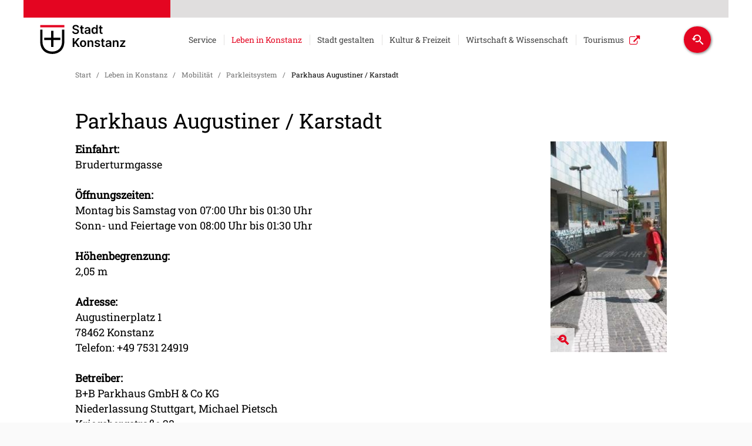

--- FILE ---
content_type: text/html;charset=UTF-8
request_url: https://www.konstanz.de/leben+in+konstanz/mobilitaet/parkleitsystem/parkhaus+augustiner+_+karstadt
body_size: 223432
content:
<!DOCTYPE HTML>
<html lang="de" dir="ltr">
    <head>
<meta charset="UTF-8">
<meta name="viewport" content="width=device-width, initial-scale=1.0">
<meta name="generator" content="dvv-Mastertemplates 24.2.0.1-RELEASE">
<meta name="description" content="Offizielle Seite der Stadt Konstanz mit Informationen zur Stadtverwaltung und Tourismus, Kultur und Freizeit-Tipps, regionaler News-Ticker und umfangreiche Serviceangebote.">
<meta name="og:title" content="Parkhaus Augustiner / Karstadt">
<meta name="og:description" content="Offizielle Seite der Stadt Konstanz mit Informationen zur Stadtverwaltung und Tourismus, Kultur und Freizeit-Tipps, regionaler News-Ticker und umfangreiche Serviceangebote.">
<meta name="og:image" content="https://www.konstanz.de/site/Konstanz/get/params_E1384059039/108828/parkhaus_augustiner.jpg">
<meta name="og:image:alt" content="Einfahrt zum Parkhaus Augustiner / Karstadt">
<meta name="og:type" content="website">
<meta name="og:locale" content="de">
<meta name="og:url" content="https://www.konstanz.de/leben+in+konstanz/mobilitaet/parkleitsystem/parkhaus+augustiner+_+karstadt">
<meta name="robots" content="index, follow">
<title>Parkhaus Augustiner / Karstadt - Stadt Konstanz</title>
<link rel="shortcut icon" href="/site/Konstanz/resourceCached/10.4.2.1h/img/favicon.ico">
<link rel='apple-touch-icon' sizes='57x57' href='/site/Konstanz/resourceCached/10.4.2.1h/img/apple-icon-57x57.png'>
<link rel='apple-touch-icon' sizes='60x60' href='/site/Konstanz/resourceCached/10.4.2.1h/img/apple-icon-60x60.png'>
<link rel='apple-touch-icon' sizes='72x72' href='/site/Konstanz/resourceCached/10.4.2.1h/img/apple-icon-72x72.png'>
<link rel='apple-touch-icon' sizes='76x76' href='/site/Konstanz/resourceCached/10.4.2.1h/img/apple-icon-76x76.png'>
<link rel='apple-touch-icon' sizes='114x114' href='/site/Konstanz/resourceCached/10.4.2.1h/img/apple-icon-114x114.png'>
<link rel='apple-touch-icon' sizes='120x120' href='/site/Konstanz/resourceCached/10.4.2.1h/img/apple-icon-120x120.png'>
<link rel='apple-touch-icon' sizes='144x144' href='/site/Konstanz/resourceCached/10.4.2.1h/img/apple-icon-144x144.png'>
<link rel='apple-touch-icon' sizes='152x152' href='/site/Konstanz/resourceCached/10.4.2.1h/img/apple-icon-152x152.png'>
<link rel='apple-touch-icon' sizes='180x180' href='/site/Konstanz/resourceCached/10.4.2.1h/img/apple-icon-180x180.png'>
<link rel='icon' type='image/png' sizes='192x192' href='/site/Konstanz/resourceCached/10.4.2.1h/img/android-icon-192x192.png'>
<link rel='icon' type='image/png' sizes='32x32' href='/site/Konstanz/resourceCached/10.4.2.1h/img/favicon-32x32.png'>
<link rel='icon' type='image/png' sizes='96x96' href='/site/Konstanz/resourceCached/10.4.2.1h/img/favicon-96x96.png'>
<link rel='icon' type='image/png' sizes='16x16' href='/site/Konstanz/resourceCached/10.4.2.1h/img/favicon-16x16.png'>
<link href="/site/Konstanz/resourceCached/10.4.2.1h/css/mobile.css" rel="stylesheet" type="text/css">
<link href="/site/Konstanz/resourceCached/10.4.2.1h/js/bxslider/jquery.bxslider.css" rel="stylesheet" type="text/css">
<link href="/site/Konstanz/resourceCached/10.4.2.1h/css/colorbox.css" rel="stylesheet" type="text/css">
<link href="/site/Konstanz/resourceCached/10.4.2.1h/css/master.css" rel="stylesheet" type="text/css">
<link href="/site/Konstanz/resourceCached/10.4.2.1h/css/mmenu_jquery.mmenu.all.css" rel="stylesheet" type="text/css">
<link href="/site/Konstanz/resourceCached/10.4.2.1h/css/hamburger.css" rel="stylesheet" type="text/css">
<link href="/site/Konstanz/resourceCached/10.4.2.1h/css/mmenu.positioning.css" rel="stylesheet" type="text/css">
<link href="/common/fontawesome/css/font-awesome.min.css" rel="stylesheet" type="text/css">
<link href="/site/Konstanz/resourceCached/10.4.2.1h/css/swiper.css" rel="stylesheet" type="text/css">
<link href="/common/js/jQuery/external/lightbox/dvv-lightbox-min.css" rel="stylesheet" type="text/css">




<style>
	.ym-Klist {display:none;}
	.mm-wrapper_opened .ym-Klist {display:block;}
</style>
<meta name="zoom-domain-verification" content="ZOOM_verify_wEJJXl92BgwXBtfYNEDiqx">
<meta name="google-site-verification" content="no5Ers56WsB7p8UHjYM64qGjP4W-ZAQMzrHQNUuvGAk">
<meta name="google-site-verification" content="goL9uwDiD26yCKf6ar0PqeH5t4zyWkKD6brgCb__cec">
<script src="https://www.konstanz.de/ccm19os/os19ccm/public/index.php/app.js?apiKey=2d59670f09f4d783543b50eab7778a64f8783001ef81eac8&amp;domain=45131ae" referrerpolicy="origin"></script>
<script src="/common/js/jQuery/3.6.4/jquery.min.js"></script>
<script src="/common/js/jQuery/external/touchwipe/jquery.touchwipe.min.js"></script>
<script src="/common/js/jQuery/external/equalheights/jquery.equalheights.js"></script>
<script src="/common/js/jQuery/external/tablesorter/jquery.tablesorter.combined.js"></script>
<script src="/common/js/jQuery/external/lightbox/dvv-lightbox-min.js"></script>
<script src="/site/Konstanz/resourceCached/10.4.2.1h/mergedScript_de.js"></script>
<script src="/site/Konstanz/resourceCached/10.4.2.1h/js/js_mmenu_jquery.mmenu.all.js"></script>
<script src="/site/Konstanz/resourceCached/10.4.2.1h/js/jquery.easing.1.3.js"></script>
<script src="/site/Konstanz/resourceCached/10.4.2.1h/js/bxslider/jquery.bxslider.min.js"></script>
<script src="/site/Konstanz/resourceCached/10.4.2.1h/js/jquery.colorbox-min.js"></script>
<script src="/site/Konstanz/resourceCached/10.4.2.1h/js/jquery.matchHeight.js"></script>
<script src="/site/Konstanz/resourceCached/10.4.2.1h/js/swiperjs/swiper-bundle.js"></script>
<script src="/site/Konstanz/resourceCached/10.4.2.1h/js/jquery.scrollToTop.min.js"></script>
<script>
jQuery.noConflict();
jQuery(function($) {$("a[data-lightboxgroup^='lightbox']").lightBox();});jQuery.extend(jQuery.fn.lightBox.defaults, {imageBtnPrev: "/site/Konstanz/resourceCached/10.4.2.1h/img/apps/prev.png", imageBtnNext: "/site/Konstanz/resourceCached/10.4.2.1h/img/apps/next.png", imageBtnClose: "/site/Konstanz/resourceCached/10.4.2.1h/img/apps/close.png", maxHeight: "viewport", maxWidth: "viewport"});
jQuery(function(){jQuery('.bxslider').bxSlider({ auto: true, pause: 7000, autoHover: true, easing: 'easeInCubic', touchEnabled: false, speed: 2000 });});
jQuery(function(){jQuery('.bilderslider').bxSlider({slideWidth: 1640, minSlides: 1, maxSlides: 100, slideMargin: 20, moveSlides: 1, touchEnabled: false, wrapperClass: 'bx-wrapper bilderslider'});});
jQuery(function(){jQuery('.youtube a').colorbox({iframe:true, width:'650', height:'550'});});
jQuery(function(){jQuery('.iframe a').colorbox({iframe:true, width:'80%', height:'80%'});});
jQuery(function(){jQuery('.iframe80P a').colorbox({iframe:true, width:'80%', height:'80%'});});
jQuery(function(){jQuery('.colBox a.externerLink').colorbox({iframe:true, width:'1000', height:'80%'});});
jQuery(function(){jQuery('#toTop').scrollToTop(1000);});
var gcsshouldRemove= null;


function getGCSBox() {
var xid = '#content';
if (jQuery('#searchResults').length> 0) {
jQuery('#gcresult').html('')


return jQuery('#searchResults');
} else {
jQuery(xid).html('');
var result = jQuery('<div></div>').addClass('gcsbox');
result.attr('id', 'searchResults');

var h = jQuery('<ul></ul>').addClass('gcsnav');


var re = jQuery('<div></div>').addClass('gcresult').attr('id', 'gcresult');
jQuery('<li></li>').addClass('gcst').addClass('active').addClass('gcsalle').attr('id', 'gcsalle').html('Alle Ergebnisse').appendTo(h);
jQuery('<li></li>').addClass('gcst').addClass('gcspdf').attr('id', 'gcspdf').html('Dokumente').appendTo(h);
jQuery('<li></li>').addClass('gcst').addClass('gcspresse').attr('id', 'gcspresse').html('Pressemitteilungen').appendTo(h);
h.appendTo(result);
re.appendTo(result);
result.appendTo(xid);
jQuery(xid).on('click', '.gcst', function() {
jQuery('li.gcst').removeClass('active')
jQuery(this).addClass('active')
console.log(jQuery(this).attr('class') )
sessionStorage.removeItem('gcxtyp');
if(jQuery(this).hasClass('gcspdf'))sessionStorage.setItem('gcxtyp','gcspdf')
else if(jQuery(this).hasClass('gcspresse'))sessionStorage.setItem('gcxtyp','gcspresse')

var q = jQuery('#qs_query').val();
if(q.length > 3)
jQuery('form[name=search]').submit();
});
return re;
}
}

function getData(inq) {
var url= '/site/Konstanz/gceproxy/107900/data.json'
getGCSBox();
//var url = 'https://m1.kivbf.de/site/zmn/gceproxy/925875/Lde/index.html?jsoncallback=?'
var typ = sessionStorage.getItem('gcxtyp');
var qi= {q: inq, lr: 'lang_de'};
if(typ){
if(typ.indexOf('pdf')> -1)
qi['fileType'] ='pdf';
else  if(typ.indexOf('presse')> -1)
qi['exactTerms'] ='Pressemitteilungen';


}
jQuery.getJSON(url,  qi)
.done(function (data) {

jQuery('.gcepage').off('click');

var xid = '#gcresult';

if( data.searchInformation){
var totalResults = Number(data.searchInformation.totalResults)



if (totalResults == 0)
{jQuery(xid).html('');
jQuery('<h2></h2>').addClass('gcs nodata').html('Ihre Suche ergab keine &uuml;bereinstimmenden Ergebnisse').appendTo(xid);
}
else {
jQuery(xid).html('');
sessionStorage.setItem('gcequery', inq);
var xxc= jQuery('<div></div>');
xxc.addClass('gcehd')
xxc.html('Ihre Suche nach: ' + inq)
xxc.appendTo(xid);

var result = jQuery('<div></div>');
result.attr('id','gcebody');
result.addClass('gcebody').appendTo(xid);
var xdata = data.items
rendermyGCSData(xdata, jQuery('#tplItem'),result, 'gceitems');

if(  totalResults> 10) {
var page = totalResults / 10;
if (page > 10) page = 10;

var gcefooter= jQuery('<div></div>');

gcefooter.addClass('gcefooter').appendTo(xid);
for(i =1; i <=page ;i++)
{

var xpage =jQuery('<a></a>').addClass('gcepage');
if(i==1)
xpage.addClass('gcepageactive');
xpage.data('start', i*10+1 )
xpage.data('q', inq);
xpage.attr('href', 'index,html?q='+inq+'&amp;page='+i);
xpage.attr('titel', 'Seite '+i);

xpage.html(i).appendTo(gcefooter)



}
jQuery('.gcepage').on('click', function (e) {
e.preventDefault();
jQuery('.gcepage').removeClass('gcepageactive');
jQuery(this).addClass('gcepageactive');
getPage(jQuery(this).data('q'),jQuery(this).data('start') )
})

}
}
}})

}
function getPage(inq,xstart) {
var url= '/site/Konstanz/gceproxy/107900/data.json'
//   var url = 'https://m1.kivbf.de/site/zmn/gceproxy/925875/Lde/index.html?jsoncallback=?'

var qi= {q: inq, lr: 'lang_de', start:xstart };
var typ = sessionStorage.getItem('gcxtyp');
if(typ){
if(typ.indexOf('pdf')> -1)
qi['fileType'] ='pdf';
else  if(typ.indexOf('presse')> -1)
qi['exactTerms'] ='Pressemitteilungen';
else  if(typ.indexOf('Presse')> -1)
qi['exactTerms'] ='Pressemitteilungen';


}
jQuery.getJSON(url,  qi)
.done(function (data) {
if(data.searchInformation){
var xid = '#content';
var totalResults = data.searchInformation.totalResults
if (totalResults == 0)
jQuery('<h2></h2>').addClass('gcs nodata').html('Ihre Suche ergab keine &uuml;bereinstimmenden Ergebnisse').appendTo(xid);
else {

var result = jQuery('#gcebody');
result.html('');
var xdata ;

xdata= data.items
rendermyGCSData(xdata, jQuery('#tplItem'),result, 'gceitems');

}}})

}

jQuery(document).ready(function(){
 jQuery('#qs_query').keypress(function(e) {
  if (e.which == 13) {
      jQuery('form[name=search]').submit();
    return false;
  }
});

jQuery('form[name=search]').submit(function (e) {
   e.preventDefault();
   var q = jQuery('#qs_query').val();
   if(q){ getData( q);}
});

function getDataQ(){
var q = jQuery('#qs_query').val();
sessionStorage.setItem('gcs2', q);
getData( q);

}

});
</script>
<link href="/site/Konstanz/resourceCached/10.4.2.1h/css/custom.css" rel="stylesheet" type="text/css">
<link href="/site/Konstanz/resourceCached/10.4.2.1h/css/responsive.css" rel="stylesheet" type="text/css">
<link href="/site/Konstanz/resourceCached/10.4.2.1h/css/print-custom.css" rel="stylesheet" type="text/css">
</head>
    <body id="node107900" class="knot_18988 body_node level4 id-home16774">



            <nav class="ym-Klist ym-hlist-pc-k" id="nav-top-k">
                <ul class="ym-vlist nav_16774 ebene1">
 <li class="nav_18976 ebene1 hasChild child_1"><a href="/service">Service</a>
  <ul class="nav_18976 ebene2">
   <li class="nav_19876 ebene2 child_1"><a href="/service/aemter+und+leistungen">Ämter und Leistungen</a></li>
   <li class="nav_28036 ebene2 hasChild child_2"><a href="/service/presse">Presse</a>
    <ul class="nav_28036 ebene3">
     <li class="nav_30221 ebene3 child_1"><a href="/service/presse/pressemitteilungen">Pressemitteilungen</a></li>
     <li class="nav_76338 ebene3 child_2"><a href="/service/presse/newsletter" lang="en">Newsletter</a></li>
     <li class="nav_27928 ebene3 child_3"><a href="/service/presse/amtsblatt">Amtsblatt</a></li>
     <li class="nav_643850 ebene3 child_4"><a href="/service/presse/presseverteiler">Presseverteiler</a></li>
    </ul></li>
   <li class="nav_378532 ebene2 child_3"><a href="/service/buergerdienste_online-dienste">Bürgerdienste &amp; Online-Dienste</a></li>
   <li class="nav_26584 ebene2 child_4"><a href="/service/buergerbuero">Termin im Bürgerbüro </a></li>
   <li class="nav_44275 ebene2 child_5"><a href="https://www.konstanz-info.com/planen-buchen/anreise" rel="external noopener" target="_blank">Anreise &amp; Mobilität</a></li>
   <li class="nav_27952 ebene2 child_6"><a href="https://www.konstanz.de/karriere/start" target="_blank">Jobs &amp; Karriere</a></li>
   <li class="nav_28024 ebene2 child_7"><a href="/service/ortsrecht">Ortsrecht</a></li>
   <li class="nav_43161 ebene2 hasChild child_8"><a href="/service/ausschreibungen">Ausschreibungen</a>
    <ul class="nav_43161 ebene3">
     <li class="nav_115513 ebene3 child_5"><a href="/service/ausschreibungen/vob+und+uvgo">VOB und UVgO</a></li>
     <li class="nav_115491 ebene3 hasChild child_2"><a href="/service/ausschreibungen/liegenschaften">Liegenschaften</a>
      <ul class="nav_115491 ebene4">
       <li class="nav_651836 ebene4 child_1"><a href="/651836">Stellplätze in der Hafenstraße (südlich LAGO Center)</a></li>
       <li class="nav_651746 ebene4 child_2"><a href="/service/ausschreibungen/liegenschaften/bauplaetze+in+konstanz">Bauplätze in Konstanz</a></li>
       <li class="nav_651768 ebene4 child_3"><a href="/service/ausschreibungen/liegenschaften/sie+haben+ein+grundstueck+zu+verkaufen_">Sie haben ein Grundstück zu verkaufen?</a></li>
       <li class="nav_651790 ebene4 child_4"><a href="/service/ausschreibungen/liegenschaften/sie+haben+ein+grundstueck+im+baugebiet+hafner+zu+verkaufen_">Sie haben ein Grundstück im Baugebiet Hafner zu verkaufen?</a></li>
       <li class="nav_651779 ebene4 child_5"><a href="/service/ausschreibungen/liegenschaften/immobilien-vermittlungs-service+der+wirtschaftsfoerderung">Immobilien-Vermittlungs-Service der Wirtschaftsförderung</a></li>
       <li class="nav_681863 ebene4 child_6"><a href="/service/ausschreibungen/liegenschaften/grundstuecksvergabe+im+grenzbachareal">Grundstücksvergabe im Grenzbachareal</a></li>
      </ul></li>
     <li class="nav_115524 ebene3 child_3"><a href="/service/ausschreibungen/konzessionen">Konzessionen</a></li>
    </ul></li>
   <li class="nav_28012 ebene2 child_9"><a href="/service/bekanntmachungen">Öffentliche Bekanntmachungen</a></li>
   <li class="nav_133142 ebene2 hasChild child_10"><a href="/service/vermietung+staedtischer+raeumlichkeiten">Vermietung städtischer Räumlichkeiten</a>
    <ul class="nav_133142 ebene3">
     <li class="nav_133187 ebene3 child_4"><a href="/service/vermietung+staedtischer+raeumlichkeiten/buergersaalvermietung">Bürgersaalvermietung</a></li>
    </ul></li>
   <li class="nav_270256 ebene2 hasChild child_11"><a href="/service/geoportal">Geoportal</a>
    <ul class="nav_270256 ebene3">
     <li class="nav_355675 ebene3 child_2"><a href="/service/geoportal/aktuelles_kontakt">Aktuelles+Kontakt</a></li>
    </ul></li>
   <li class="nav_141335 ebene2 child_12"><a href="/service/kontakt">Kontakt</a></li>
  </ul></li>
 <li class="nav_18988 ebene1 hasChild currentParent child_2"><a href="/leben+in+konstanz">Leben in Konstanz</a>
  <ul class="nav_18988 ebene2">
   <li class="nav_21280 ebene2 hasChild child_13"><a href="/leben+in+konstanz/aelter_werden">Älter werden in Konstanz</a>
    <ul class="nav_21280 ebene3">
     <li class="nav_134788 ebene3 hasChild child_2"><a href="/leben+in+konstanz/aelter_werden/wissenswertes">Wissenswertes</a>
      <ul class="nav_134788 ebene4">
       <li class="nav_161220 ebene4 child_7"><a href="/leben+in+konstanz/aelter_werden/wissenswertes/pflegeversicherung">Pflegeversicherung</a></li>
       <li class="nav_161476 ebene4 child_2"><a href="/leben+in+konstanz/aelter_werden/wissenswertes/sozialhilfe">Sozialhilfe</a></li>
       <li class="nav_161621 ebene4 child_3"><a href="/leben+in+konstanz/aelter_werden/wissenswertes/vorsorge">Vorsorge</a></li>
      </ul></li>
     <li class="nav_134843 ebene3 child_2"><a href="/leben+in+konstanz/aelter_werden/senioren_+kultur+_+freizeit">Senioren: Kultur &amp; Freizeit</a></li>
     <li class="nav_134864 ebene3 child_3"><a href="/leben+in+konstanz/aelter_werden/wohnen+im+alter">Wohnen im Alter</a></li>
     <li class="nav_134892 ebene3 child_4"><a href="/leben+in+konstanz/aelter_werden/betreuung+und+pflege+zu+hause">Betreuung und Pflege zu Hause</a></li>
     <li class="nav_134934 ebene3 child_5"><a href="/leben+in+konstanz/aelter_werden/wohnen+und+leben+im+pflegeheim">Wohnen und Leben im Pflegeheim</a></li>
     <li class="nav_134956 ebene3 child_6"><a href="/leben+in+konstanz/aelter_werden/spezielle+angebote">Spezielle Angebote</a></li>
     <li class="nav_134986 ebene3 child_7"><a href="/leben+in+konstanz/aelter_werden/weitere+unterstuetzungs-+und+beratungsangebote">Weitere Unterstützungs- und Beratungsangebote</a></li>
     <li class="nav_246923 ebene3 child_8"><a href="/leben+in+konstanz/aelter_werden/handlungsprogramm_pflege_mehr">Handlungsprogramm Pflege+mehr</a></li>
    </ul></li>
   <li class="nav_43061 ebene2 hasChild child_2"><a href="/leben+in+konstanz/bildung">Bildung</a>
    <ul class="nav_43061 ebene3">
     <li class="nav_32340 ebene3 child_9"><a href="/leben+in+konstanz/bildung/kindertagespflege_+infos+fuer+eltern">Kindertagespflege: Infos für Eltern</a></li>
     <li class="nav_47116 ebene3 child_2"><a href="/leben+in+konstanz/bildung/infos+fuer+kindertagespflegepersonen">Infos für Kindertagespflegepersonen</a></li>
     <li class="nav_46981 ebene3 hasChild child_3"><a href="/leben+in+konstanz/bildung/tageseinrichtungen+fuer+kinder">Tageseinrichtungen für Kinder</a>
      <ul class="nav_46981 ebene4">
       <li class="nav_47599 ebene4 child_4"><a href="/leben+in+konstanz/bildung/tageseinrichtungen+fuer+kinder/uebersicht_+kindertageseinrichtungen+in+konstanz">Übersicht: Kindertageseinrichtungen in Konstanz</a></li>
       <li class="nav_47610 ebene4 hasChild child_2"><a href="/leben+in+konstanz/bildung/tageseinrichtungen+fuer+kinder/staedtische+tageseinrichtungen">Städtische Tageseinrichtungen</a>
        <ul class="nav_47610 ebene5">
         <li class="nav_47824 ebene5 child_1"><a href="/leben+in+konstanz/bildung/tageseinrichtungen+fuer+kinder/ueberblick_+staedtische+tageseinrichtungen">Überblick: städtische Tageseinrichtungen</a></li>
         <li class="nav_47835 ebene5 child_2"><a href="/leben+in+konstanz/bildung/tageseinrichtungen+fuer+kinder/kosten_+beitraege+_+zuschuesse">Kosten, Beiträge &amp; Zuschüsse</a></li>
         <li class="nav_47846 ebene5 child_3"><a href="/leben+in+konstanz/bildung/tageseinrichtungen+fuer+kinder/gemeinsame+paedagogische+basis">Gemeinsame pädagogische Basis</a></li>
         <li class="nav_47868 ebene5 child_4"><a href="/leben+in+konstanz/bildung/tageseinrichtungen+fuer+kinder/kitas_ausbildungsplaetze">Stellen &amp; Ausbildungsplätze</a></li>
        </ul></li>
       <li class="nav_47637 ebene4 hasChild child_3"><a href="/leben+in+konstanz/bildung/tageseinrichtungen+fuer+kinder/kita-vormerkung">Kita-Vormerkung</a>
        <ul class="nav_47637 ebene5">
         <li class="nav_561269 ebene5 child_5"><a href="/leben+in+konstanz/bildung/tageseinrichtungen+fuer+kinder/faq+kita-vormerkung">FAQ Kita-Vormerkung</a></li>
         <li class="nav_554067 ebene5 child_2"><a href="/leben+in+konstanz/bildung/tageseinrichtungen+fuer+kinder/haeufige+fragen+zur+kitavormerkung">Häufige Fragen zur Kitavormerkung</a></li>
         <li class="nav_561317 ebene5 child_3"><a href="/561317">FAQ Platzvergabe</a></li>
        </ul></li>
       <li class="nav_78539 ebene4 child_4"><a href="/leben+in+konstanz/bildung/tageseinrichtungen+fuer+kinder/kinder-+und+familienzentren">Kinder- und Familienzentren</a></li>
      </ul></li>
     <li class="nav_30771 ebene3 hasChild child_4"><a href="/leben+in+konstanz/bildung/schulen+und+ausserschulische+bildungsangebote">Schulen und außerschulische Bildungsangebote</a>
      <ul class="nav_30771 ebene4">
       <li class="nav_43072 ebene4 hasChild child_5"><a href="/leben+in+konstanz/bildung/schulen+und+ausserschulische+bildungsangebote/uebersicht_+schulen+in+konstanz">Übersicht: Schulen in Konstanz</a>
        <ul class="nav_43072 ebene5">
         <li class="nav_499089 ebene5 child_4"><a href="/leben+in+konstanz/bildung/schulen+und+ausserschulische+bildungsangebote/grundschulbezirke-app">Grundschulbezirke-App</a></li>
        </ul></li>
       <li class="nav_43752 ebene4 child_2"><a href="/leben+in+konstanz/bildung/schulen+und+ausserschulische+bildungsangebote/bildungsentwicklung">Bildungsentwicklung</a></li>
       <li class="nav_95444 ebene4 child_3"><a href="/leben+in+konstanz/bildung/schulen+und+ausserschulische+bildungsangebote/freiwilliges+soziales+jahr+an+konstanzer+schulen">Freiwilliges Soziales Jahr an Konstanzer Schulen</a></li>
       <li class="nav_104308 ebene4 child_4"><a href="/leben+in+konstanz/bildung/schulen+und+ausserschulische+bildungsangebote/ganztagesschule+in+konstanz">Ganztagesschule in Konstanz</a></li>
       <li class="nav_104362 ebene4 hasChild child_5"><a href="/leben+in+konstanz/bildung/schulen+und+ausserschulische+bildungsangebote/lernwelten">Lernwelten</a>
        <ul class="nav_104362 ebene5">
         <li class="nav_104460 ebene5 child_2"><a href="/leben+in+konstanz/bildung/schulen+und+ausserschulische+bildungsangebote/ferienprogramm">Ferienprogramm</a></li>
        </ul></li>
       <li class="nav_159962 ebene4 child_6"><a href="/leben+in+konstanz/bildung/schulen+und+ausserschulische+bildungsangebote/anmeldezeitraum+weiterfuehrende+schulen">Anmeldezeitraum weiterführende Schulen</a></li>
       <li class="nav_244175 ebene4 child_7"><a href="/leben+in+konstanz/bildung/schulen+und+ausserschulische+bildungsangebote/Wahl_Klasse5">FAQs zur Wahl der weiterführenden Schulen ab Klasse 5</a></li>
      </ul></li>
     <li class="nav_659737 ebene3 hasChild child_5"><a href="/leben+in+konstanz/bildung/schulkindbetreuung">Schulkindbetreuung</a>
      <ul class="nav_659737 ebene4">
       <li class="nav_667497 ebene4 child_8"><a href="/leben+in+konstanz/bildung/schulkindbetreuung/betreuungsangebot+grundschule+dettingen_+litzelstetten+und+stephan">Betreuungsangebot Grundschule Dettingen, Litzelstetten und Stephan</a></li>
       <li class="nav_668725 ebene4 child_2"><a href="/leben+in+konstanz/bildung/schulkindbetreuung/betreuungsangebot+grundschule+petershausen+und+berchenschule">Betreuungsangebot Grundschule Petershausen und Berchenschule</a></li>
      </ul></li>
    </ul></li>
   <li class="nav_30825 ebene2 hasChild child_3"><a href="/leben+in+konstanz/chancen+fuer+alle">Chancen für alle</a>
    <ul class="nav_30825 ebene3">
     <li class="nav_30837 ebene3 hasChild child_6"><a href="/leben+in+konstanz/chancen+fuer+alle/chancengleichheit">Chancengleichheit</a>
      <ul class="nav_30837 ebene4">
       <li class="nav_32148 ebene4 child_3"><a href="/leben+in+konstanz/chancen+fuer+alle/chancengleichheit/beratung+_+information">Beratung &amp; Information</a></li>
       <li class="nav_551598 ebene4 child_2"><a href="/551598">Wir über uns</a></li>
       <li class="nav_551854 ebene4 child_3"><a href="/leben+in+konstanz/chancen+fuer+alle/chancengleichheit/av+aktiv+mitgestalten">Aktiv mitgestalten</a></li>
       <li class="nav_552508 ebene4 child_4"><a href="/leben+in+konstanz/chancen+fuer+alle/chancengleichheit/aktuelles+und+oeffentlichkeitsarbeit">Aktuelles und Öffentlichkeitsarbeit</a></li>
       <li class="nav_551927 ebene4 hasChild child_5"><a href="/leben+in+konstanz/chancen+fuer+alle/chancengleichheit/unsere+themen">Unsere Themen</a>
        <ul class="nav_551927 ebene5">
         <li class="nav_552017 ebene5 child_2"><a href="/leben+in+konstanz/chancen+fuer+alle/chancengleichheit/gewalt+gegen+frauen">Gewalt gegen Frauen</a></li>
         <li class="nav_552055 ebene5 child_2"><a href="/leben+in+konstanz/chancen+fuer+alle/chancengleichheit/gleichstellungspolitik">Gleichstellungspolitik</a></li>
         <li class="nav_552093 ebene5 child_3"><a href="/leben+in+konstanz/chancen+fuer+alle/chancengleichheit/geschlechterstereotypen">Geschlechterstereotypen</a></li>
         <li class="nav_552169 ebene5 child_4"><a href="/leben+in+konstanz/chancen+fuer+alle/chancengleichheit/frauen+in+die+politik">Frauen in die Politik</a></li>
        </ul></li>
       <li class="nav_552815 ebene4 child_6"><a href="/leben+in+konstanz/chancen+fuer+alle/chancengleichheit/leitprinzip+chancengleichheit">Leitprinzip Chancengleichheit</a></li>
      </ul></li>
     <li class="nav_32570 ebene3 hasChild child_2"><a href="/leben+in+konstanz/chancen+fuer+alle/leben-mit-handicap">Leben mit Behinderung</a>
      <ul class="nav_32570 ebene4">
       <li class="nav_44111 ebene4 child_7"><a href="/leben+in+konstanz/chancen+fuer+alle/leben-mit-handicap/behindertenbeauftragter">Behindertenbeauftragter</a></li>
       <li class="nav_32748 ebene4 child_2"><a href="/leben+in+konstanz/chancen+fuer+alle/leben-mit-handicap/inklusionsrat">Inklusionsrat</a></li>
       <li class="nav_32614 ebene4 child_3"><a href="/leben+in+konstanz/chancen+fuer+alle/leben-mit-handicap/inklusion">Inklusion</a></li>
       <li class="nav_32626 ebene4 hasChild child_4"><a href="/leben+in+konstanz/chancen+fuer+alle/leben-mit-handicap/barrierefreiheit">Barrierefreiheit</a>
        <ul class="nav_32626 ebene5">
         <li class="nav_519382 ebene5 child_5"><a href="/leben+in+konstanz/chancen+fuer+alle/leben-mit-handicap/wheelmap">Wheelmap</a></li>
        </ul></li>
       <li class="nav_32650 ebene4 child_5"><a href="/leben+in+konstanz/chancen+fuer+alle/leben-mit-handicap/euro-wc-schluessel">Euro-WC-Schlüssel</a></li>
      </ul></li>
     <li class="nav_315263 ebene3 child_3"><a href="/leben+in+konstanz/chancen+fuer+alle/konstanz+international">Konstanz International</a></li>
    </ul></li>
   <li class="nav_78691 ebene2 child_4"><a href="/leben+in+konstanz/freizeitanlagen_+spiel-+und+grillplaetze">Freizeitanlagen: Spiel- und Grillplätze</a></li>
   <li class="nav_88046 ebene2 child_5"><a href="/leben+in+konstanz/heiraten+in+konstanz">Heiraten in Konstanz</a></li>
   <li class="nav_30922 ebene2 hasChild child_6"><a href="/leben+in+konstanz/statistik">Konstanz in Zahlen</a>
    <ul class="nav_30922 ebene3">
     <li class="nav_72937 ebene3 child_4"><a href="/leben+in+konstanz/statistik/zensus+2021">Zensus 2021</a></li>
     <li class="nav_72827 ebene3 child_2"><a href="/leben+in+konstanz/statistik/datenservice">Datenservice</a></li>
     <li class="nav_72838 ebene3 child_3"><a href="/leben+in+konstanz/statistik/bevoelkerung">Bevölkerung</a></li>
     <li class="nav_72893 ebene3 child_4"><a href="/leben+in+konstanz/statistik/wohnen_+bauen_+flaeche+_+stadtgliederung">Wohnen, Bauen, Fläche &amp; Stadtgliederung</a></li>
     <li class="nav_72882 ebene3 child_5"><a href="/leben+in+konstanz/statistik/wirtschaft_+tourismus+_+verkehr">Wirtschaft, Tourismus &amp; Verkehr</a></li>
     <li class="nav_72860 ebene3 child_6"><a href="/leben+in+konstanz/statistik/buergerinnenbefragung">BürgerInnenbefragung</a></li>
     <li class="nav_72915 ebene3 child_7"><a href="/leben+in+konstanz/statistik/staedtevergleich">Städtevergleich</a></li>
     <li class="nav_72948 ebene3 child_8"><a href="/leben+in+konstanz/statistik/weitere+daten">Weitere Daten</a></li>
     <li class="nav_72871 ebene3 child_9"><a href="/leben+in+konstanz/statistik/flaechennutzung">Flächennutzung</a></li>
    </ul></li>
   <li class="nav_419176 ebene2 hasChild currentParent child_7"><a href="/leben+in+konstanz/mobilitaet">Mobilität</a>
    <ul class="nav_419176 ebene3">
     <li class="nav_651059 ebene3 child_10"><a href="/leben+in+konstanz/mobilitaet/carsharing">Carsharing</a></li>
     <li class="nav_25372 ebene3 hasChild currentParent child_2"><a href="/leben+in+konstanz/mobilitaet/parkleitsystem">Parkleitsystem</a>
      <ul class="nav_25372 ebene4">
       <li class="nav_107845 ebene4 child_6"><a href="/leben+in+konstanz/mobilitaet/parkleitsystem/parkhaus+altstadt">Parkhaus Altstadt</a></li>
       <li class="nav_107856 ebene4 child_2"><a href="/leben+in+konstanz/mobilitaet/parkleitsystem/parkhaus+lago">Parkhaus Lago</a></li>
       <li class="nav_107867 ebene4 child_3"><a href="/leben+in+konstanz/mobilitaet/parkleitsystem/parkhaus+marktstaette">Parkhaus Marktstätte</a></li>
       <li class="nav_107878 ebene4 child_4"><a href="/leben+in+konstanz/mobilitaet/parkleitsystem/parkhaus+fischmarkt">Parkhaus Fischmarkt</a></li>
       <li class="nav_107889 ebene4 child_5"><a href="/leben+in+konstanz/mobilitaet/parkleitsystem/parkplatz+doebele">Parkplatz Döbele</a></li>
       <li class="nav_107900 ebene4 current child_6"><a aria-current="page" class="active" href="/leben+in+konstanz/mobilitaet/parkleitsystem/parkhaus+augustiner+_+karstadt">Parkhaus Augustiner / Karstadt</a></li>
       <li class="nav_107911 ebene4 child_7"><a href="/leben+in+konstanz/mobilitaet/parkleitsystem/parkhaus+benediktiner">Parkhaus Benediktiner</a></li>
       <li class="nav_107922 ebene4 child_8"><a href="/leben+in+konstanz/mobilitaet/parkleitsystem/parkhaus+seerheincenter">Parkhaus Seerheincenter</a></li>
       <li class="nav_107933 ebene4 child_9"><a href="/leben+in+konstanz/mobilitaet/parkleitsystem/parkplatz+europabruecke">Parkhaus Europabrücke</a></li>
       <li class="nav_604905 ebene4 child_10"><a href="/leben+in+konstanz/mobilitaet/parkleitsystem/p_r+seepark">P+R Seepark</a></li>
       <li class="nav_617301 ebene4 child_11"><a href="/leben+in+konstanz/mobilitaet/parkleitsystem/verkehrsmanagement+hochlasttage">Verkehrsmanagement Hochlasttage</a></li>
      </ul></li>
     <li class="nav_32855 ebene3 hasChild child_3"><a href="/leben+in+konstanz/mobilitaet/radstadt-konstanz">Radstadt Konstanz</a>
      <ul class="nav_32855 ebene4">
       <li class="nav_32968 ebene4 hasChild child_12"><a href="/leben+in+konstanz/mobilitaet/radstadt-konstanz/in+konstanz+unterwegs">In Konstanz unterwegs</a>
        <ul class="nav_32968 ebene5">
         <li class="nav_46196 ebene5 child_2"><a href="/leben+in+konstanz/mobilitaet/radstadt-konstanz/fahrradstadtplan">Fahrradstadtplan</a></li>
         <li class="nav_46264 ebene5 child_2"><a href="/leben+in+konstanz/mobilitaet/radstadt-konstanz/rad-+und+fusswege+am+ufer">Rad- und Fußwege am Ufer</a></li>
         <li class="nav_46275 ebene5 child_3"><a href="/leben+in+konstanz/mobilitaet/radstadt-konstanz/fahrradstrassen">Fahrradstraßen</a></li>
        </ul></li>
       <li class="nav_32920 ebene4 hasChild child_2"><a href="/leben+in+konstanz/mobilitaet/radstadt-konstanz/service_aktionen">Service und Aktionen</a>
        <ul class="nav_32920 ebene5">
         <li class="nav_96919 ebene5 child_4"><a href="/leben+in+konstanz/mobilitaet/radstadt-konstanz/maengel-radverkehr">Mängel im Radverkehr melden</a></li>
         <li class="nav_149048 ebene5 child_2"><a href="/leben+in+konstanz/mobilitaet/radstadt-konstanz/fahrradhaendler+_+sb-reparaturstationen">Fahrradhändler &amp; SB-Reparaturstationen</a></li>
         <li class="nav_407987 ebene5 child_3"><a href="/leben+in+konstanz/mobilitaet/radstadt-konstanz/stadtradeln">Stadtradeln</a></li>
         <li class="nav_422720 ebene5 child_4"><a href="/leben+in+konstanz/mobilitaet/radstadt-konstanz/radcheck">RadCHECK</a></li>
        </ul></li>
       <li class="nav_32955 ebene4 hasChild child_3"><a href="/leben+in+konstanz/mobilitaet/radstadt-konstanz/fahrradparken">Fahrradparken</a>
        <ul class="nav_32955 ebene5">
         <li class="nav_608817 ebene5 child_5"><a href="/leben+in+konstanz/mobilitaet/radstadt-konstanz/radhaus+wallgut">RadHAUS Wallgut</a></li>
         <li class="nav_678032 ebene5 child_2"><a href="/leben+in+konstanz/mobilitaet/radstadt-konstanz/radhaus+bahnhof+petershausen">RadHAUS Bahnhof Petershausen</a></li>
         <li class="nav_46015 ebene5 child_3"><a href="/leben+in+konstanz/mobilitaet/radstadt-konstanz/fahrradboxen+bahnhof+fuerstenberg">Fahrradboxen Bahnhof Fürstenberg</a></li>
         <li class="nav_429227 ebene5 hasChild child_4"><a href="/leben+in+konstanz/mobilitaet/radstadt-konstanz/projekte+zum+fahrradparken">Projekte zum Fahrradparken</a>
          <ul class="nav_429227 ebene6">
           <li class="nav_429290 ebene6 child_1"><a href="/leben+in+konstanz/mobilitaet/radstadt-konstanz/fahrradparken_am_bahnhof">Fahrradparken am Bahnhof</a></li>
           <li class="nav_597355 ebene6 child_2"><a href="/leben+in+konstanz/mobilitaet/radstadt-konstanz/radstation+am+bahnhof">Radstation am Bahnhof</a></li>
           <li class="nav_429509 ebene6 child_3"><a href="/leben+in+konstanz/mobilitaet/radstadt-konstanz/Fahrradparken+am+Haltepunkt+Petershausen">Fahrradparken am Haltepunkt Petershausen</a></li>
           <li class="nav_429538 ebene6 child_4"><a href="/leben+in+konstanz/mobilitaet/radstadt-konstanz/Fahrradparken+im+Paradies">Fahrradparken im Paradies</a></li>
           <li class="nav_47928 ebene6 child_5"><a href="/leben+in+konstanz/mobilitaet/radstadt-konstanz/fahrradabstellanlagen+fuer+schulen">Fahrradabstellanlagen für Schulen</a></li>
          </ul></li>
         <li class="nav_46027 ebene5 child_5"><a href="/leben+in+konstanz/mobilitaet/radstadt-konstanz/informationen+fuer+bauherrinnen">Informationen für BauherrInnen</a></li>
         <li class="nav_149037 ebene5 child_6"><a href="/leben+in+konstanz/mobilitaet/radstadt-konstanz/fahrradabstellanlagen+im+stadtgebiet">Fahrradabstellanlagen im Stadtgebiet</a></li>
        </ul></li>
       <li class="nav_32943 ebene4 hasChild child_4"><a href="/leben+in+konstanz/mobilitaet/radstadt-konstanz/handlungsprogramm+radverkehr">Handlungsprogramm Radverkehr</a>
        <ul class="nav_32943 ebene5">
         <li class="nav_88939 ebene5 child_7"><a href="/leben+in+konstanz/mobilitaet/radstadt-konstanz/massnahmen">Maßnahmen</a></li>
         <li class="nav_47097 ebene5 child_2"><a href="/leben+in+konstanz/mobilitaet/radstadt-konstanz/wegweisung">Wegweisung</a></li>
         <li class="nav_47157 ebene5 child_3"><a href="/leben+in+konstanz/mobilitaet/radstadt-konstanz/fahrradparken+in+der+altstadt">Fahrradparken in der Altstadt</a></li>
         <li class="nav_47186 ebene5 child_4"><a href="/leben+in+konstanz/mobilitaet/radstadt-konstanz/entwicklungsachse+ii">Entwicklungsachse II</a></li>
         <li class="nav_47290 ebene5 hasChild child_5"><a href="/leben+in+konstanz/mobilitaet/radstadt-konstanz/eichhornstrasse">Eichhornstraße</a>
          <ul class="nav_47290 ebene6">
           <li class="nav_262645 ebene6 child_6"><a href="/leben+in+konstanz/mobilitaet/radstadt-konstanz/infoveranstaltung+eichhornstrasse">Informationsveranstaltung zur geplanten Verkehrsführung am 15.März um 18 Uhr</a></li>
          </ul></li>
         <li class="nav_45808 ebene5 child_6"><a href="/leben+in+konstanz/mobilitaet/radstadt-konstanz/daten+zum+radverkehr">Daten zum Radverkehr</a></li>
         <li class="nav_327904 ebene5 hasChild child_7"><a href="/leben+in+konstanz/mobilitaet/radstadt-konstanz/foerderprojekte">Förderprojekte</a>
          <ul class="nav_327904 ebene6">
           <li class="nav_328439 ebene6 child_2"><a href="/leben+in+konstanz/mobilitaet/radstadt-konstanz/foerderprojekt+tink-70">Förderprojekt TINK-70</a></li>
          </ul></li>
        </ul></li>
       <li class="nav_32992 ebene4 hasChild child_5"><a href="/leben+in+konstanz/mobilitaet/radstadt-konstanz/akteurinnen+und+partnerinnen">AkteurInnen und PartnerInnen</a>
        <ul class="nav_32992 ebene5">
         <li class="nav_46738 ebene5 child_8"><a href="/leben+in+konstanz/mobilitaet/radstadt-konstanz/radverkehrsbeauftragter">Radverkehrsbeauftragter</a></li>
         <li class="nav_161088 ebene5 child_2"><a href="/leben+in+konstanz/mobilitaet/radstadt-konstanz/Arbeitskreis_Radverkehr">Arbeitskreis Rad- und Fußverkehr</a></li>
        </ul></li>
      </ul></li>
     <li class="nav_585747 ebene3 child_4"><a href="/leben+in+konstanz/mobilitaet/fernbusbahnhof+europabruecke">Fernbusbahnhof Europabrücke</a></li>
     <li class="nav_42832 ebene3 child_5"><a href="/leben+in+konstanz/mobilitaet/laermaktionsplan">Lärmaktionsplan</a></li>
    </ul></li>
   <li class="nav_30784 ebene2 hasChild child_8"><a href="/leben+in+konstanz/sozialleistungen+_+hilfen">Sozialleistungen &amp; Hilfen</a>
    <ul class="nav_30784 ebene3">
     <li class="nav_30809 ebene3 child_6"><a href="/leben+in+konstanz/sozialleistungen+_+hilfen/wohnraumprojekt">Wohnraumprojekt</a></li>
     <li class="nav_32292 ebene3 hasChild child_2"><a href="/leben+in+konstanz/sozialleistungen+_+hilfen/beratung+_+unterstuetzung">Beratung &amp; Unterstützung</a>
      <ul class="nav_32292 ebene4">
       <li class="nav_44235 ebene4 hasChild child_6"><a href="/leben+in+konstanz/sozialleistungen+_+hilfen/beratung+_+unterstuetzung/abteilung-altenhilfe">Abteilung Altenhilfe</a>
        <ul class="nav_44235 ebene5">
         <li class="nav_44246 ebene5 child_3"><a href="/leben+in+konstanz/sozialleistungen+_+hilfen/beratung+_+unterstuetzung/pflegestuetzpunkt">Pflegestützpunkt</a></li>
        </ul></li>
       <li class="nav_81647 ebene4 child_2"><a href="/leben+in+konstanz/sozialleistungen+_+hilfen/beratung+_+unterstuetzung/psychologische+beratungsstelle">Psychologische Beratungsstelle</a></li>
      </ul></li>
     <li class="nav_81683 ebene3 child_3"><a href="/leben+in+konstanz/sozialleistungen+_+hilfen/schulsozialarbeit">Schulsozialarbeit</a></li>
     <li class="nav_81998 ebene3 child_4"><a href="/leben+in+konstanz/sozialleistungen+_+hilfen/pflegefamilien">Konstanz braucht Pflegefamilien!</a></li>
     <li class="nav_147436 ebene3 child_5"><a href="/leben+in+konstanz/sozialleistungen+_+hilfen/startpunkt+leben">Startpunkt Leben</a></li>
     <li class="nav_394701 ebene3 child_6"><a href="/leben+in+konstanz/sozialleistungen+_+hilfen/raumteiler">Raumteiler</a></li>
     <li class="nav_591848 ebene3 child_7"><a href="/leben+in+konstanz/sozialleistungen+_+hilfen/ehrenamtliche+vormundschaften+und+pflegschaften">Ehrenamtliche Vormundschaften und Pflegschaften</a></li>
     <li class="nav_617818 ebene3 child_8"><a href="/leben+in+konstanz/sozialleistungen+_+hilfen/wohngeld">Wohngeld</a></li>
    </ul></li>
   <li class="nav_30874 ebene2 hasChild child_9"><a href="/leben+in+konstanz/stadtportraet">Stadtporträt</a>
    <ul class="nav_30874 ebene3">
     <li class="nav_30886 ebene3 child_9"><a href="/leben+in+konstanz/stadtportraet/stadtgeschichte">Stadtgeschichte</a></li>
     <li class="nav_23908 ebene3 hasChild child_2"><a href="/leben+in+konstanz/stadtportraet/staedtepartnerschaften">Städtepartnerschaften</a>
      <ul class="nav_23908 ebene4">
       <li class="nav_24232 ebene4 child_3"><a href="/leben+in+konstanz/stadtportraet/staedtepartnerschaften/fontainebleau+_f_">Fontainebleau (F)</a></li>
       <li class="nav_25612 ebene4 child_2"><a href="/leben+in+konstanz/stadtportraet/staedtepartnerschaften/richmond+_gb_">Richmond (GB)</a></li>
       <li class="nav_25972 ebene4 child_3"><a href="/leben+in+konstanz/stadtportraet/staedtepartnerschaften/taebor+_cz_">Tábor (CZ)</a></li>
       <li class="nav_25096 ebene4 child_4"><a href="/leben+in+konstanz/stadtportraet/staedtepartnerschaften/lodi+_i_">Lodi (I)</a></li>
       <li class="nav_25960 ebene4 child_5"><a href="/leben+in+konstanz/stadtportraet/staedtepartnerschaften/suzhou+_vr+china_">Suzhou (VR China)</a></li>
       <li class="nav_184876 ebene4 child_6"><a href="/leben+in+konstanz/stadtportraet/staedtepartnerschaften/newsletter-staedtepartnerschaften" lang="en">Newsletter</a></li>
      </ul></li>
     <li class="nav_570088 ebene3 child_3"><a href="/leben+in+konstanz/stadtportraet/internationales+engagement">Internationales Engagement</a></li>
     <li class="nav_32280 ebene3 child_4"><a href="/leben+in+konstanz/stadtportraet/persoenlichkeiten">Persönlichkeiten</a></li>
     <li class="nav_30910 ebene3 child_5"><a href="/leben+in+konstanz/stadtportraet/stadtplan">Stadtplan</a></li>
     <li class="nav_574146 ebene3 child_6"><a href="/leben+in+konstanz/stadtportraet/wappen">Wappen</a></li>
     <li class="nav_590377 ebene3 child_7"><a href="/leben+in+konstanz/stadtportraet/strassenumbenennung">Straßenumbenennung</a></li>
    </ul></li>
   <li class="nav_21556 ebene2 hasChild child_10"><a href="/leben+in+konstanz/umwelt">Umwelt- &amp; Naturschutz</a>
    <ul class="nav_21556 ebene3">
     <li class="nav_111562 ebene3 child_8"><a href="/leben+in+konstanz/umwelt/klimaschutz">Klimaschutz</a></li>
     <li class="nav_42810 ebene3 hasChild child_2"><a href="/leben+in+konstanz/umwelt/klima+_+energie">Klima &amp; Energie</a>
      <ul class="nav_42810 ebene4">
       <li class="nav_75660 ebene4 child_7"><a href="/leben+in+konstanz/umwelt/klima+_+energie/energienutzungsplan">Energienutzungsplan</a></li>
       <li class="nav_75671 ebene4 child_2"><a href="/leben+in+konstanz/umwelt/klima+_+energie/european+energy+award">European Energy Award</a></li>
       <li class="nav_275225 ebene4 child_3"><a href="/leben+in+konstanz/umwelt/klima+_+energie/energetische+beleuchtungssanierung">Energetische Beleuchtungssanierung</a></li>
       <li class="nav_355383 ebene4 child_4"><a href="/leben+in+konstanz/umwelt/klima+_+energie/integrierte+quartierskonzepte+industriegebiet">Integrierte Quartierskonzepte Industriegebiet</a></li>
       <li class="nav_358680 ebene4 child_5"><a href="/leben+in+konstanz/umwelt/klima+_+energie/photovoltaik-ausbau">Photovoltaik-Ausbau</a></li>
      </ul></li>
     <li class="nav_503174 ebene3 child_3"><a href="/leben+in+konstanz/umwelt/anpassung+an+den+klimawandel">Anpassung an den Klimawandel</a></li>
     <li class="nav_27844 ebene3 child_4"><a href="/leben+in+konstanz/umwelt/gruen+in+konstanz">Grün in Konstanz</a></li>
     <li class="nav_42799 ebene3 child_5"><a href="/leben+in+konstanz/umwelt/luftreinhaltung">Luftreinhaltung</a></li>
     <li class="nav_729071 ebene3 child_6"><a href="/leben+in+konstanz/umwelt/oekokonto+und+ausgleichsflaechen">Ökokonto und Ausgleichsflächen</a></li>
     <li class="nav_605855 ebene3 child_7"><a href="/leben+in+konstanz/umwelt/verpackungssteuer">Verpackungssteuer</a></li>
    </ul></li>
   <li class="nav_42843 ebene2 hasChild child_11"><a href="/leben+in+konstanz/versorgung+_+entsorgung">Versorgung &amp; Entsorgung</a>
    <ul class="nav_42843 ebene3">
     <li class="nav_44635 ebene3 child_8"><a href="/leben+in+konstanz/versorgung+_+entsorgung/technischebetriebe">Technische Betriebe</a></li>
     <li class="nav_142749 ebene3 child_2"><a href="/leben+in+konstanz/versorgung+_+entsorgung/entsorgungsbetriebe">Entsorgungsbetriebe</a></li>
    </ul></li>
  </ul></li>
 <li class="nav_19000 ebene1 hasChild child_3"><a href="/stadt+gestalten">Stadt gestalten</a>
  <ul class="nav_19000 ebene2">
   <li class="nav_21424 ebene2 hasChild child_12"><a href="/stadt+gestalten/oberbuergermeister+_+verwaltung">Oberbürgermeister &amp; Verwaltung</a>
    <ul class="nav_21424 ebene3">
     <li class="nav_30935 ebene3 child_3"><a href="/stadt+gestalten/oberbuergermeister+_+verwaltung/oberbuergermeister">Der Oberbürgermeister</a></li>
     <li class="nav_30948 ebene3 child_2"><a href="/stadt+gestalten/oberbuergermeister+_+verwaltung/dezernate">Dezernate</a></li>
     <li class="nav_31042 ebene3 child_3"><a href="/stadt+gestalten/oberbuergermeister+_+verwaltung/ortsverwaltungen">Ortsverwaltungen</a></li>
     <li class="nav_48009 ebene3 hasChild child_4"><a href="/stadt+gestalten/oberbuergermeister+_+verwaltung/haushalt_aktuell">Haushalt</a>
      <ul class="nav_48009 ebene4">
       <li class="nav_548671 ebene4 child_6"><a href="/stadt+gestalten/oberbuergermeister+_+verwaltung/haushalt_aktuell/haushaltskonsolidierung">Haushaltskonsolidierung</a></li>
       <li class="nav_548685 ebene4 child_2"><a href="/stadt+gestalten/oberbuergermeister+_+verwaltung/haushalt_aktuell/klimahaushalt">Klimahaushalt</a></li>
       <li class="nav_548707 ebene4 child_3"><a href="/stadt+gestalten/oberbuergermeister+_+verwaltung/haushalt_aktuell/digitalisierung">Digitalisierung</a></li>
       <li class="nav_549137 ebene4 child_4"><a href="/stadt+gestalten/oberbuergermeister+_+verwaltung/haushalt_aktuell/handlungsprogramm+wohnen">Handlungsprogramm Wohnen</a></li>
       <li class="nav_549151 ebene4 child_5"><a href="/stadt+gestalten/oberbuergermeister+_+verwaltung/haushalt_aktuell/verkehr+und+mobilitaet">Verkehr und Mobilität</a></li>
       <li class="nav_549178 ebene4 child_6"><a href="/549178">Schulen</a></li>
       <li class="nav_549210 ebene4 child_7"><a href="/stadt+gestalten/oberbuergermeister+_+verwaltung/haushalt_aktuell/kultur">Kultur</a></li>
       <li class="nav_549232 ebene4 child_8"><a href="/stadt+gestalten/oberbuergermeister+_+verwaltung/haushalt_aktuell/sport+und+baeder">Sport und Bäder</a></li>
       <li class="nav_556941 ebene4 child_9"><a href="/stadt+gestalten/oberbuergermeister+_+verwaltung/haushalt_aktuell/grundsteuerreform">Grundsteuerreform</a></li>
      </ul></li>
     <li class="nav_103085 ebene3 child_5"><a href="/stadt+gestalten/oberbuergermeister+_+verwaltung/beteiligungsbericht">Beteiligungsbericht</a></li>
    </ul></li>
   <li class="nav_31007 ebene2 hasChild child_2"><a href="/stadt+gestalten/gemeinderat+_+ausschuesse">Gemeinderat &amp; Ausschüsse</a>
    <ul class="nav_31007 ebene3">
     <li class="nav_31029 ebene3 child_6"><a href="/stadt+gestalten/gemeinderat+_+ausschuesse/podcast">Podcasts</a></li>
    </ul></li>
   <li class="nav_19618 ebene2 hasChild child_3"><a href="/stadt+gestalten/buergerengagement">Bürgerengagement</a>
    <ul class="nav_19618 ebene3">
     <li class="nav_126010 ebene3 child_2"><a href="/stadt+gestalten/buergerengagement/buergerbeteiligung">Bürgerbeteiligung</a></li>
     <li class="nav_88826 ebene3 child_2"><a href="/stadt+gestalten/buergerengagement/buergerbudget">Bürgerbudget</a></li>
     <li class="nav_96663 ebene3 child_3"><a href="/stadt+gestalten/buergerengagement/engagement+braucht+zukunft">Engagement braucht Zukunft </a></li>
     <li class="nav_103743 ebene3 child_4"><a href="/stadt+gestalten/buergerengagement/fit+im+ehrenamt_">Fit im Ehrenamt!</a></li>
     <li class="nav_95643 ebene3 child_5"><a href="/stadt+gestalten/buergerengagement/foerderbudget">Förderbudget</a></li>
     <li class="nav_124860 ebene3 hasChild child_6"><a href="/stadt+gestalten/buergerengagement/kijub">Kinder- und Jugendbeteiligung</a>
      <ul class="nav_124860 ebene4">
       <li class="nav_125304 ebene4 hasChild child_10"><a href="/stadt+gestalten/buergerengagement/kijub/kinderbeteiligung">Kinderbeteiligung</a>
        <ul class="nav_125304 ebene5">
         <li class="nav_167391 ebene5 child_2"><a href="/stadt+gestalten/buergerengagement/kijub/kinderrathaus">Kinderrathaus</a></li>
         <li class="nav_167402 ebene5 child_2"><a href="/stadt+gestalten/buergerengagement/kijub/sagmal+_+fragmal">SagMal &amp; FragMal</a></li>
        </ul></li>
       <li class="nav_125316 ebene4 hasChild child_2"><a href="/stadt+gestalten/buergerengagement/kijub/jugendbeteiligung">Jugendbeteiligung</a>
        <ul class="nav_125316 ebene5">
         <li class="nav_167413 ebene5 child_3"><a href="/stadt+gestalten/buergerengagement/kijub/schulthementage">Schulthementage</a></li>
         <li class="nav_171125 ebene5 child_2"><a href="/171125">Umfrage</a></li>
         <li class="nav_171136 ebene5 child_3"><a href="/stadt+gestalten/buergerengagement/kijub/wahl">Wahl</a></li>
         <li class="nav_369449 ebene5 hasChild child_4"><a href="/stadt+gestalten/buergerengagement/kijub/jugendvertretung">Jugendvertretung</a>
          <ul class="nav_369449 ebene6">
           <li class="nav_388841 ebene6 child_2"><a href="/stadt+gestalten/buergerengagement/kijub/faq">FAQ</a></li>
           <li class="nav_389152 ebene6 child_2"><a href="/stadt+gestalten/buergerengagement/kijub/mitglieder+jugendvertretung">Mitglieder Jugendvertretung</a></li>
           <li class="nav_390202 ebene6 child_3"><a href="/stadt+gestalten/buergerengagement/kijub/briefwahl">Briefwahl</a></li>
           <li class="nav_392218 ebene6 child_4"><a href="/stadt+gestalten/buergerengagement/kijub/standorte+der+wahlurnen">Standorte der Wahlurnen</a></li>
           <li class="nav_500718 ebene6 child_5"><a href="/stadt+gestalten/buergerengagement/kijub/wahl2023">Wahl2023</a></li>
           <li class="nav_567996 ebene6 child_6"><a href="/stadt+gestalten/buergerengagement/kijub/wahl2026">Wahl2026</a></li>
           <li class="nav_569015 ebene6 hasChild child_7"><a href="/569015">Veranstaltungen</a>
            <ul class="nav_569015 ebene7">
             <li class="nav_569027 ebene7 child_1"><a href="/stadt+gestalten/buergerengagement/kijub/besuch+in+strassburg">Besuch in Straßburg</a></li>
            </ul></li>
          </ul></li>
         <li class="nav_581452 ebene5 child_5"><a href="/stadt+gestalten/buergerengagement/kijub/anmeldung+waehlen+ab+16">Anmeldung Wählen ab 16</a></li>
        </ul></li>
       <li class="nav_611703 ebene4 child_3"><a href="/stadt+gestalten/buergerengagement/kijub/weltkindertag">Weltkindertag</a></li>
      </ul></li>
     <li class="nav_159191 ebene3 child_7"><a href="/stadt+gestalten/buergerengagement/klima-budget">Klima-Budget</a></li>
     <li class="nav_88789 ebene3 child_8"><a href="/stadt+gestalten/buergerengagement/tatenboerse">Tatenbörse</a></li>
     <li class="nav_259488 ebene3 hasChild child_9"><a href="/stadt+gestalten/buergerengagement/vereine">Vereine</a>
      <ul class="nav_259488 ebene4">
       <li class="nav_275622 ebene4 child_4"><a href="/stadt+gestalten/buergerengagement/vereine/kontaktformular+vereine">Kontaktformular Vereine</a></li>
      </ul></li>
     <li class="nav_108009 ebene3 child_10"><a href="/stadt+gestalten/buergerengagement/vorhabenliste">Vorhabenliste </a></li>
     <li class="nav_617408 ebene3 child_11"><a href="/stadt+gestalten/buergerengagement/villa+rheinburg">Villa Rheinburg</a></li>
    </ul></li>
   <li class="nav_21064 ebene2 hasChild child_4"><a href="/stadt+gestalten/bauen+_+wohnen">Bauen &amp; Wohnen</a>
    <ul class="nav_21064 ebene3">
     <li class="nav_42678 ebene3 hasChild child_12"><a href="/stadt+gestalten/bauen+_+wohnen/handlungsprogramm-wohnen">Handlungsprogramm Wohnen</a>
      <ul class="nav_42678 ebene4">
       <li class="nav_43272 ebene4 child_2"><a href="/stadt+gestalten/bauen+_+wohnen/handlungsprogramm-wohnen/wohnraummelder">Wohnraummelder</a></li>
       <li class="nav_47654 ebene4 child_2"><a href="/stadt+gestalten/bauen+_+wohnen/handlungsprogramm-wohnen/bezahlbarer+wohnraum">Bezahlbarer Wohnraum</a></li>
       <li class="nav_49508 ebene4 child_3"><a href="/stadt+gestalten/bauen+_+wohnen/handlungsprogramm-wohnen/positive+bilanz+zum+wohnen">Positive Bilanz zum Wohnen</a></li>
       <li class="nav_587704 ebene4 child_4"><a href="/stadt+gestalten/bauen+_+wohnen/handlungsprogramm-wohnen/staedtische+wohnbaukoordination">Städtische Wohnbaukoordination</a></li>
       <li class="nav_688688 ebene4 child_5"><a href="/stadt+gestalten/bauen+_+wohnen/handlungsprogramm-wohnen/wohnflaechenbonus">Wohnflächenbonus</a></li>
      </ul></li>
     <li class="nav_42689 ebene3 child_2"><a href="/stadt+gestalten/bauen+_+wohnen/heimat+hafner">Heimat Hafner</a></li>
     <li class="nav_76716 ebene3 hasChild child_3"><a href="/stadt+gestalten/bauen+_+wohnen/privat+bauen">Privat bauen</a>
      <ul class="nav_76716 ebene4">
       <li class="nav_74169 ebene4 child_6"><a href="/stadt+gestalten/bauen+_+wohnen/privat+bauen/online-info">Online-Info für eingereichte Bauanträge</a></li>
       <li class="nav_74181 ebene4 child_2"><a href="/stadt+gestalten/bauen+_+wohnen/privat+bauen/erschliessungsbeitraege">Erschließungsbeiträge</a></li>
       <li class="nav_74239 ebene4 child_3"><a href="/stadt+gestalten/bauen+_+wohnen/privat+bauen/foerderprogramme">Förderprogramme</a></li>
       <li class="nav_70231 ebene4 hasChild child_4"><a href="/stadt+gestalten/bauen+_+wohnen/privat+bauen/immobilien">Immobilien</a>
        <ul class="nav_70231 ebene5">
         <li class="nav_424906 ebene5 child_6"><a href="/stadt+gestalten/bauen+_+wohnen/privat+bauen/grundstuecksverkehr">Grundstücksverkehr</a></li>
         <li class="nav_424962 ebene5 child_2"><a href="/stadt+gestalten/bauen+_+wohnen/privat+bauen/heimat+hafner+grundstuecksverkehr">Heimat Hafner Grundstücksverkehr</a></li>
         <li class="nav_425074 ebene5 child_3"><a href="/stadt+gestalten/bauen+_+wohnen/privat+bauen/erbbaurechte">Erbbaurechte</a></li>
         <li class="nav_425086 ebene5 child_4"><a href="/stadt+gestalten/bauen+_+wohnen/privat+bauen/rechteulasten">RechteuLasten</a></li>
         <li class="nav_425100 ebene5 child_5"><a href="/stadt+gestalten/bauen+_+wohnen/privat+bauen/grundstuecksverwaltung">Grundstücksverwaltung</a></li>
         <li class="nav_503019 ebene5 child_6"><a href="/stadt+gestalten/bauen+_+wohnen/privat+bauen/bootsliegeplatz">Bootsliegeplatz</a></li>
         <li class="nav_425170 ebene5 child_7"><a href="/stadt+gestalten/bauen+_+wohnen/privat+bauen/hafen-+und+steganlagen">Hafen- und Steganlagen</a></li>
         <li class="nav_429960 ebene5 child_8"><a href="/stadt+gestalten/bauen+_+wohnen/privat+bauen/kioske">Kioske</a></li>
         <li class="nav_429975 ebene5 child_9"><a href="/stadt+gestalten/bauen+_+wohnen/privat+bauen/kleingaerten">Kleingärten</a></li>
         <li class="nav_429993 ebene5 child_10"><a href="/stadt+gestalten/bauen+_+wohnen/privat+bauen/wochenmarkt">Wochenmarkt</a></li>
        </ul></li>
       <li class="nav_43195 ebene4 child_5"><a href="/stadt+gestalten/bauen+_+wohnen/privat+bauen/zweckentfremdung">Zweckentfremdung von Wohnraum</a></li>
       <li class="nav_48112 ebene4 child_6"><a href="/stadt+gestalten/bauen+_+wohnen/privat+bauen/baugemeinschaften">Baugemeinschaften</a></li>
       <li class="nav_42777 ebene4 child_7"><a href="/stadt+gestalten/bauen+_+wohnen/privat+bauen/mietspiegel">Mietspiegel</a></li>
       <li class="nav_117952 ebene4 hasChild child_8"><a href="/stadt+gestalten/bauen+_+wohnen/privat+bauen/bodenrichtwerte">Bodenrichtwerte</a>
        <ul class="nav_117952 ebene5">
         <li class="nav_631349 ebene5 child_11"><a href="/stadt+gestalten/bauen+_+wohnen/privat+bauen/richtwerte+fuer+die+grundsteuererklaerung">Richtwerte für die Grundsteuererklärung</a></li>
         <li class="nav_631360 ebene5 child_2"><a href="/stadt+gestalten/bauen+_+wohnen/privat+bauen/staedtebauliche+richtwerte+ab+dem+jahr+2020">Städtebauliche Richtwerte ab dem Jahr 2020</a></li>
         <li class="nav_631372 ebene5 child_3"><a href="/stadt+gestalten/bauen+_+wohnen/privat+bauen/historische+staedtebauliche+richtwerte+bis+zum+jahr+2020">Historische städtebauliche Richtwerte bis zum Jahr 2020</a></li>
         <li class="nav_631383 ebene5 child_4"><a href="/stadt+gestalten/bauen+_+wohnen/privat+bauen/immobilienmarktbericht+-+inhaltsuebersicht">Immobilienmarktbericht - Inhaltsübersicht</a></li>
         <li class="nav_631976 ebene5 child_5"><a href="/stadt+gestalten/bauen+_+wohnen/privat+bauen/vergleichsfaktoren+fuer+eigentumswohnungen">Vergleichsfaktoren für Eigentumswohnungen</a></li>
         <li class="nav_631987 ebene5 child_6"><a href="/stadt+gestalten/bauen+_+wohnen/privat+bauen/gebuehrensatzung">Gebührensatzung</a></li>
        </ul></li>
      </ul></li>
     <li class="nav_76120 ebene3 hasChild child_4"><a href="/stadt+gestalten/bauen+_+wohnen/stadtplanung">Stadtplanung</a>
      <ul class="nav_76120 ebene4">
       <li class="nav_48327 ebene4 hasChild child_9"><a href="/stadt+gestalten/bauen+_+wohnen/stadtplanung/bauleitplanung">Bauleitplanung</a>
        <ul class="nav_48327 ebene5">
         <li class="nav_723354 ebene5 child_7"><a href="/stadt+gestalten/bauen+_+wohnen/stadtplanung/fnp+aenderung+nr_+38+-+offenlage">FNP Änderung Nr. 38 - Offenlage</a></li>
        </ul></li>
       <li class="nav_50083 ebene4 child_2"><a href="/stadt+gestalten/bauen+_+wohnen/stadtplanung/aktuelle+massnahmen">Aktuelle Maßnahmen</a></li>
       <li class="nav_42711 ebene4 hasChild child_3"><a href="/stadt+gestalten/bauen+_+wohnen/stadtplanung/planungsprojekte">Planungsprojekte</a>
        <ul class="nav_42711 ebene5">
         <li class="nav_394536 ebene5 child_2"><a href="/stadt+gestalten/bauen+_+wohnen/stadtplanung/grenzbachareal">Grenzbachareal</a></li>
         <li class="nav_251982 ebene5 child_2"><a href="/stadt+gestalten/bauen+_+wohnen/stadtplanung/jungerhalde">Jungerhalde</a></li>
         <li class="nav_232428 ebene5 child_3"><a href="/stadt+gestalten/bauen+_+wohnen/stadtplanung/stephansplatz">Stephansplatz</a></li>
         <li class="nav_326840 ebene5 hasChild child_4"><a href="/stadt+gestalten/bauen+_+wohnen/stadtplanung/doebele">Döbele</a>
          <ul class="nav_326840 ebene6">
           <li class="nav_500024 ebene6 hasChild child_8"><a href="/stadt+gestalten/bauen+_+wohnen/stadtplanung/doebele_aktuell">Döbele_Aktuell</a>
            <ul class="nav_500024 ebene7">
             <li class="nav_519211 ebene7 child_2"><a href="/stadt+gestalten/bauen+_+wohnen/stadtplanung/doebele_antworten_auf_fragen">Döbele_Antworten_auf_Fragen</a></li>
            </ul></li>
           <li class="nav_500110 ebene6 child_2"><a href="/stadt+gestalten/bauen+_+wohnen/stadtplanung/doebele_lebensraum_quartier">Döbele_Lebensraum_Quartier</a></li>
           <li class="nav_516315 ebene6 hasChild child_3"><a href="/stadt+gestalten/bauen+_+wohnen/stadtplanung/doebele_das+doebele">Döbele_Das Döbele</a>
            <ul class="nav_516315 ebene7">
             <li class="nav_517303 ebene7 child_2"><a href="/stadt+gestalten/bauen+_+wohnen/stadtplanung/doebele_historische_karten">Döbele historische Karten</a></li>
             <li class="nav_517279 ebene7 child_2"><a href="/stadt+gestalten/bauen+_+wohnen/stadtplanung/doebele_historische_bilder">Döbele historische Bilder</a></li>
            </ul></li>
           <li class="nav_500281 ebene6 child_4"><a href="/stadt+gestalten/bauen+_+wohnen/stadtplanung/doebele_umwelt+und+natur">Döbele_Umwelt und Natur</a></li>
           <li class="nav_500255 ebene6 child_5"><a href="/stadt+gestalten/bauen+_+wohnen/stadtplanung/doebele_klimaschutz+und+energie">Döbele_Klimaschutz und Energie</a></li>
           <li class="nav_500219 ebene6 child_6"><a href="/stadt+gestalten/bauen+_+wohnen/stadtplanung/doebele_mobilitaet">Döbele_Mobilität</a></li>
          </ul></li>
         <li class="nav_272248 ebene5 child_5"><a href="/stadt+gestalten/bauen+_+wohnen/stadtplanung/ein+neues+quartier+an+der+europabruecke++_+mobilpunkt+am+seerhein">Ein neues Quartier an der Europabrücke / Mobilpunkt am Seerhein</a></li>
        </ul></li>
       <li class="nav_42733 ebene4 hasChild child_4"><a href="/stadt+gestalten/bauen+_+wohnen/stadtplanung/sanierungsgebiete">Sanierungsgebiete</a>
        <ul class="nav_42733 ebene5">
         <li class="nav_74707 ebene5 child_6"><a href="/stadt+gestalten/bauen+_+wohnen/stadtplanung/petershausen+2020+-+quartier+bahnhof+petershausen">Petershausen 2020 - Quartier Bahnhof Petershausen</a></li>
         <li class="nav_647839 ebene5 hasChild child_2"><a href="/stadt+gestalten/bauen+_+wohnen/stadtplanung/ortsmitte-dettingen">Ortsmitte Dettingen</a>
          <ul class="nav_647839 ebene6">
           <li class="nav_647937 ebene6 child_7"><a href="/stadt+gestalten/bauen+_+wohnen/stadtplanung/sanierungsgebiet+dettingen">Sanierungsgebiet Dettingen</a></li>
           <li class="nav_648008 ebene6 child_2"><a href="/648008">Aktuelles</a></li>
           <li class="nav_648085 ebene6 child_3"><a href="/648085">Modernsisierungsförderung</a></li>
           <li class="nav_655918 ebene6 child_4"><a href="/655918">Projekte und Vorhaben im Sanierungsgebiet</a></li>
          </ul></li>
         <li class="nav_525000 ebene5 child_3"><a href="/stadt+gestalten/bauen+_+wohnen/stadtplanung/TDS2023">Tag der Städtebauförderung 2023</a></li>
         <li class="nav_401995 ebene5 child_4"><a href="/stadt+gestalten/bauen+_+wohnen/stadtplanung/TDS2022">Tag der Städtebauförderung 2022</a></li>
         <li class="nav_590143 ebene5 hasChild child_5"><a href="/stadt+gestalten/bauen+_+wohnen/stadtplanung/stadelhofen">Stadelhofen</a>
          <ul class="nav_590143 ebene6">
           <li class="nav_592563 ebene6 child_5"><a href="/stadt+gestalten/bauen+_+wohnen/stadtplanung/sanierungsgebiet+stadelhofen">Sanierungsgebiet Stadelhofen</a></li>
           <li class="nav_592677 ebene6 child_2"><a href="/592677">Klimaschutz</a></li>
           <li class="nav_592771 ebene6 child_3"><a href="/stadt+gestalten/bauen+_+wohnen/stadtplanung/projekte+und+vorhaben+im+sanierungsgebiet">Projekte und Vorhaben im Sanierungsgebiet</a></li>
           <li class="nav_592864 ebene6 child_4"><a href="/592864">Aktuelles</a></li>
           <li class="nav_592875 ebene6 child_5"><a href="/stadt+gestalten/bauen+_+wohnen/stadtplanung/modernsisierungsfoerderung">Modernsisierungsförderung</a></li>
           <li class="nav_604722 ebene6 child_6"><a href="/stadt+gestalten/bauen+_+wohnen/stadtplanung/klimawandelanpassung">Klimawandelanpassung</a></li>
          </ul></li>
        </ul></li>
       <li class="nav_69264 ebene4 hasChild child_5"><a href="/stadt+gestalten/bauen+_+wohnen/stadtplanung/wettbewerbe">Wettbewerbe</a>
        <ul class="nav_69264 ebene5">
         <li class="nav_470673 ebene5 child_6"><a href="/stadt+gestalten/bauen+_+wohnen/stadtplanung/architektenwettbewerb">Architektenwettbewerb</a></li>
        </ul></li>
       <li class="nav_96846 ebene4 child_6"><a href="/stadt+gestalten/bauen+_+wohnen/stadtplanung/vorbereitende+untersuchungen">Vorbereitende Untersuchungen</a></li>
       <li class="nav_108511 ebene4 child_7"><a href="/stadt+gestalten/bauen+_+wohnen/stadtplanung/gestaltungsbeirat">Gestaltungsbeirat</a></li>
      </ul></li>
     <li class="nav_42755 ebene3 hasChild child_5"><a href="/stadt+gestalten/bauen+_+wohnen/denkmalpflege">Denkmalpflege</a>
      <ul class="nav_42755 ebene4">
       <li class="nav_123432 ebene4 child_8"><a href="/stadt+gestalten/bauen+_+wohnen/denkmalpflege/stiftung-stadtbild">Stiftung Stadtbild Konstanz</a></li>
      </ul></li>
     <li class="nav_49805 ebene3 hasChild child_6"><a href="/stadt+gestalten/bauen+_+wohnen/stadtentwicklung">Stadtentwicklung</a>
      <ul class="nav_49805 ebene4">
       <li class="nav_247838 ebene4 child_2"><a href="/stadt+gestalten/bauen+_+wohnen/stadtentwicklung/staedtebauliche_entwicklungskonzepte">Städtebauliche_Entwicklungskonzepte</a></li>
       <li class="nav_325756 ebene4 child_2"><a href="/stadt+gestalten/bauen+_+wohnen/stadtentwicklung/agglomerationsprogramm+kreuzlingen+-+konstanz">Agglomerationsprogramm Kreuzlingen - Konstanz</a></li>
      </ul></li>
     <li class="nav_217492 ebene3 child_7"><a href="/stadt+gestalten/bauen+_+wohnen/zukunftsstadt">Zukunftsstadt</a></li>
    </ul></li>
   <li class="nav_21604 ebene2 hasChild child_5"><a href="/stadt+gestalten/verkehrsplanung">Verkehrsplanung</a>
    <ul class="nav_21604 ebene3">
     <li class="nav_521429 ebene3 child_8"><a href="/stadt+gestalten/verkehrsplanung/klimamobilitaetsplan">Klimamobilitätsplan</a></li>
     <li class="nav_71907 ebene3 hasChild child_2"><a href="/stadt+gestalten/verkehrsplanung/c-konzept">C-Konzept</a>
      <ul class="nav_71907 ebene4">
       <li class="nav_534365 ebene4 hasChild child_3"><a href="/stadt+gestalten/verkehrsplanung/c-konzept/bahnhofplatz">Bahnhofplatz</a>
        <ul class="nav_534365 ebene5">
         <li class="nav_534424 ebene5 child_2"><a href="/stadt+gestalten/verkehrsplanung/c-konzept/bauabschnitte">Bauabschnitte</a></li>
         <li class="nav_534436 ebene5 child_2"><a href="/stadt+gestalten/verkehrsplanung/c-konzept/faq-bahnhofplatz">FAQ-Bahnhofplatz</a></li>
         <li class="nav_536708 ebene5 child_3"><a href="/stadt+gestalten/verkehrsplanung/c-konzept/video+mit+stephan+fischer">Video mit Stephan Fischer</a></li>
        </ul></li>
      </ul></li>
     <li class="nav_71147 ebene3 child_3"><a href="/stadt+gestalten/verkehrsplanung/aktuelle+planungen">Aktuelle Planungen</a></li>
     <li class="nav_534604 ebene3 child_4"><a href="/534604">Handlungsprogramm Radverkehr</a></li>
     <li class="nav_174442 ebene3 hasChild child_5"><a href="/stadt+gestalten/verkehrsplanung/handlungsprogramm+fussverkehr">Handlungsprogramm Fußverkehr</a>
      <ul class="nav_174442 ebene4">
       <li class="nav_262454 ebene4 child_2"><a href="/stadt+gestalten/verkehrsplanung/handlungsprogramm+fussverkehr/fussverkehr-checks">Fußverkehr-Checks</a></li>
       <li class="nav_586271 ebene4 child_2"><a href="/stadt+gestalten/verkehrsplanung/handlungsprogramm+fussverkehr/verkehrsberuhigte+bereiche">Verkehrsberuhigte Bereiche </a></li>
      </ul></li>
     <li class="nav_25300 ebene3 child_6"><a href="/stadt+gestalten/verkehrsplanung/nahverkehrsplan">Nahverkehrsplan</a></li>
     <li class="nav_25312 ebene3 child_7"><a href="/stadt+gestalten/verkehrsplanung/oepnv-untersuchungen">ÖPNV-Untersuchungen</a></li>
     <li class="nav_70589 ebene3 hasChild child_8"><a href="/stadt+gestalten/verkehrsplanung/geschwindigkeiten+verkehrszaehlungen+und+mobilitaetserhebungen">Geschwindigkeiten, Verkehrszählungen und Mobilitätserhebungen</a>
      <ul class="nav_70589 ebene4">
       <li class="nav_675480 ebene4 child_3"><a href="/675480">Zahlen zum Verkehrsverhalten 2023</a></li>
       <li class="nav_156893 ebene4 child_2"><a href="/stadt+gestalten/verkehrsplanung/geschwindigkeiten+verkehrszaehlungen+und+mobilitaetserhebungen/srv+2018+-+mobilitaet+in+staedten">SrV 2018 - Mobilität in Städten</a></li>
       <li class="nav_422902 ebene4 child_3"><a href="/stadt+gestalten/verkehrsplanung/geschwindigkeiten+verkehrszaehlungen+und+mobilitaetserhebungen/tempo+30+und+verkehrsberuhigte+bereiche">Tempo 30 und Verkehrsberuhigte Bereiche </a></li>
      </ul></li>
     <li class="nav_26680 ebene3 child_9"><a href="/stadt+gestalten/verkehrsplanung/baustellen-informations-system">Baustellen-Informations-System</a></li>
    </ul></li>
   <li class="nav_88035 ebene2 hasChild child_6"><a href="/stadt+gestalten/wahlen">Wahlen und Abstimmungen</a>
    <ul class="nav_88035 ebene3">
     <li class="nav_551138 ebene3 child_10"><a href="/stadt+gestalten/wahlen/informationen+zur+kandidatenaufstellung">Informationen zur Kandidatenaufstellung</a></li>
     <li class="nav_103437 ebene3 child_2"><a href="/stadt+gestalten/wahlen/wahlergebnisse">Wahlergebnisse</a></li>
     <li class="nav_573843 ebene3 hasChild child_3"><a href="/stadt+gestalten/wahlen/landtagswahl+2026">Landtagswahl 2026</a>
      <ul class="nav_573843 ebene4">
       <li class="nav_279772 ebene4 child_4"><a href="/stadt+gestalten/wahlen/landtagswahl+2026/informationen+fuer+deutsche+im+ausland">Informationen für Deutsche im Ausland</a></li>
       <li class="nav_634043 ebene4 child_2"><a href="/stadt+gestalten/wahlen/landtagswahl+2026/waehlen+fuer+menschen+mit+unterstuetzungsbedarf">Wählen für Menschen mit Unterstützungsbedarf</a></li>
       <li class="nav_634272 ebene4 child_3"><a href="/stadt+gestalten/wahlen/landtagswahl+2026/information+zur+ausuebung+des+wahlrechts">Information zur Ausübung des Wahlrechts</a></li>
       <li class="nav_635824 ebene4 child_4"><a href="/stadt+gestalten/wahlen/landtagswahl+2026/repraesentative+wahlstatistik">Repräsentative Wahlstatistik</a></li>
       <li class="nav_730585 ebene4 child_5"><a href="/stadt+gestalten/wahlen/landtagswahl+2026/informationen+zur+briefwahl">Informationen zur Briefwahl</a></li>
      </ul></li>
     <li class="nav_611411 ebene3 child_4"><a href="/stadt+gestalten/wahlen/wahlkalender">Wahlkalender</a></li>
     <li class="nav_620462 ebene3 child_5"><a href="/stadt+gestalten/wahlen/volksbegehren+_xxl-landtag+verhindern_">Volksbegehren "XXL-Landtag verhindern!"</a></li>
     <li class="nav_626470 ebene3 hasChild child_6"><a href="/stadt+gestalten/wahlen/sonstige+wahlen">Sonstige Wahlen</a>
      <ul class="nav_626470 ebene4">
       <li class="nav_626493 ebene4 hasChild child_6"><a href="/stadt+gestalten/wahlen/sonstige+wahlen/wahl+des+stadtseniorenrates">Wahl des Stadtseniorenrates</a>
        <ul class="nav_626493 ebene5">
         <li class="nav_678059 ebene5 child_4"><a href="/stadt+gestalten/wahlen/sonstige+wahlen/informationen+zur+wahl+des+stadtseniorenrates+in+anderen+sprachen">Informationen zur Wahl des Stadtseniorenrates in anderen Sprachen</a></li>
        </ul></li>
      </ul></li>
    </ul></li>
   <li class="nav_127751 ebene2 hasChild child_7"><a href="/stadt+gestalten/geschaeftsstelle+europa">Geschäftsstelle Europa</a>
    <ul class="nav_127751 ebene3">
     <li class="nav_127837 ebene3 hasChild child_7"><a href="/stadt+gestalten/geschaeftsstelle+europa/konzilspreis">Konstanzer Konzilspreis</a>
      <ul class="nav_127837 ebene4">
       <li class="nav_127879 ebene4 child_2"><a href="/stadt+gestalten/geschaeftsstelle+europa/konzilspreis/ueber+den+konstanzer+konzilspreis">Über den Konstanzer Konzilspreis</a></li>
       <li class="nav_127917 ebene4 hasChild child_2"><a href="/stadt+gestalten/geschaeftsstelle+europa/konzilspreis/preisverleihung+2019">Preisverleihung 2019</a>
        <ul class="nav_127917 ebene5">
         <li class="nav_141794 ebene5 child_2"><a href="/stadt+gestalten/geschaeftsstelle+europa/konzilspreis/herman+van+rompuy">Herman Van Rompuy</a></li>
         <li class="nav_141813 ebene5 child_2"><a href="/stadt+gestalten/geschaeftsstelle+europa/konzilspreis/mohamed+el+bachiri">Mohamed El Bachiri</a></li>
        </ul></li>
       <li class="nav_127949 ebene4 child_3"><a href="/stadt+gestalten/geschaeftsstelle+europa/konzilspreis/vergangene+preisverleihungen">Vergangene Preisverleihungen</a></li>
       <li class="nav_535521 ebene4 child_4"><a href="/stadt+gestalten/geschaeftsstelle+europa/konzilspreis/preisverleihung+2022">Preisverleihung 2022</a></li>
       <li class="nav_626094 ebene4 child_5"><a href="/stadt+gestalten/geschaeftsstelle+europa/konzilspreis/preisverleihung+2024">Preisverleihung 2024</a></li>
      </ul></li>
     <li class="nav_127992 ebene3 child_2"><a href="/stadt+gestalten/geschaeftsstelle+europa/europakonzil">Europakonzil</a></li>
     <li class="nav_128026 ebene3 child_3"><a href="/stadt+gestalten/geschaeftsstelle+europa/konzilsverein">Konzilsverein</a></li>
    </ul></li>
   <li class="nav_238132 ebene2 child_8"><a href="/stadt+gestalten/digital">Konstanz Digital</a></li>
  </ul></li>
 <li class="nav_19012 ebene1 hasChild child_4"><a href="/kultur+_+freizeit">Kultur &amp; Freizeit</a>
  <ul class="nav_19012 ebene2">
   <li class="nav_120688 ebene2 hasChild child_9"><a href="/kultur+_+freizeit/ferien">Ferien</a>
    <ul class="nav_120688 ebene3">
     <li class="nav_86449 ebene3 child_4"><a href="/kultur+_+freizeit/ferien/verlaessliche+ferienbetreuung">Verlässliche Ferienbetreuung</a></li>
     <li class="nav_20140 ebene3 child_2"><a href="/kultur+_+freizeit/ferien/sommerferienprogramm">Sommerferienprogramm</a></li>
    </ul></li>
   <li class="nav_81294 ebene2 child_2"><a href="https://www.konstanzer-baeder.de" rel="external noopener" target="_blank">Konstanzer Bäder</a></li>
   <li class="nav_78666 ebene2 hasChild child_3"><a href="/kultur+_+freizeit/kulturamt">Kulturamt Konstanz</a>
    <ul class="nav_78666 ebene3">
     <li class="nav_80000 ebene3 child_3"><a href="/kultur+_+freizeit/kulturamt/foerderung+freie+kultur">Förderung freie Kultur</a></li>
     <li class="nav_80785 ebene3 child_2"><a href="/kultur+_+freizeit/kulturamt/freiwilliges+soziales+jahr+kultur">Freiwilliges Soziales Jahr Kultur</a></li>
     <li class="nav_97131 ebene3 child_3"><a href="/kultur+_+freizeit/kulturamt/konzertmuschel">Konzertmuschel</a></li>
     <li class="nav_80011 ebene3 hasChild child_4"><a href="/kultur+_+freizeit/kulturamt/kulturelle+bildung">Kulturelle Bildung</a>
      <ul class="nav_80011 ebene4">
       <li class="nav_141201 ebene4 child_6"><a href="/kultur+_+freizeit/kulturamt/kulturelle+bildung/fotowettbewerb">Fotowettbewerb 2022</a></li>
       <li class="nav_231705 ebene4 child_2"><a href="/kultur+_+freizeit/kulturamt/kulturelle+bildung/foerderung+und+kooperationen">Förderung und Kooperationen</a></li>
       <li class="nav_80796 ebene4 child_3"><a href="/kultur+_+freizeit/kulturamt/kulturelle+bildung/kinderakademie">Kinderakademie</a></li>
       <li class="nav_231748 ebene4 hasChild child_4"><a href="/kultur+_+freizeit/kulturamt/kulturelle+bildung/konstanzerkulturlabor">konstanzerkulturlabor</a>
        <ul class="nav_231748 ebene5">
         <li class="nav_233030 ebene5 child_3"><a href="/kultur+_+freizeit/kulturamt/kulturelle+bildung/logowettbewerb">Logowettbewerb</a></li>
        </ul></li>
       <li class="nav_380347 ebene4 child_5"><a href="/kultur+_+freizeit/kulturamt/kulturelle+bildung/broschuere+freie+kuensterinnen+in+schulen">Broschüre Freie KünsterInnen in Schulen</a></li>
       <li class="nav_477480 ebene4 child_6"><a href="/kultur+_+freizeit/kulturamt/kulturelle+bildung/broschuere+manchmal+muss+man+einfach+fragen_+kultur+bild_en_">Broschüre Manchmal muss man einfach fragen! Kultur Bild(en)</a></li>
      </ul></li>
     <li class="nav_80044 ebene3 hasChild child_5"><a href="/kultur+_+freizeit/kulturamt/kulturpreise">Kulturpreise</a>
      <ul class="nav_80044 ebene4">
       <li class="nav_81210 ebene4 child_7"><a href="/kultur+_+freizeit/kulturamt/kulturpreise/foerderpreisjungekunst">Förderpreis der Stadt Konstanz - Junge Kunst!</a></li>
       <li class="nav_81199 ebene4 child_2"><a href="/kultur+_+freizeit/kulturamt/kulturpreise/konstanzer+kunstpreis">Konstanzer Kunstpreis</a></li>
      </ul></li>
     <li class="nav_80033 ebene3 hasChild child_6"><a href="/kultur+_+freizeit/kulturamt/koer">Kunst im öffentlichen Raum</a>
      <ul class="nav_80033 ebene4">
       <li class="nav_81127 ebene4 child_3"><a href="/kultur+_+freizeit/kulturamt/koer/kunstentdecker">Datenbank - Kunstwerke im öffentlichen Raum</a></li>
       <li class="nav_81094 ebene4 child_2"><a href="/kultur+_+freizeit/kulturamt/koer/kunstkommission">Kunstkommission</a></li>
       <li class="nav_224399 ebene4 child_3"><a href="/kultur+_+freizeit/kulturamt/koer/kunststuecke">Kunststücke</a></li>
       <li class="nav_81105 ebene4 child_4"><a href="/kultur+_+freizeit/kulturamt/koer/weberfresken">Weberfresken</a></li>
       <li class="nav_399757 ebene4 child_5"><a href="/kultur+_+freizeit/kulturamt/koer/urban+art+galerie">Urban Art Galerie</a></li>
       <li class="nav_402228 ebene4 child_6"><a href="/kultur+_+freizeit/kulturamt/koer/moewen_+bodennah">möwen, bodennah</a></li>
       <li class="nav_651687 ebene4 child_7"><a href="/kultur+_+freizeit/kulturamt/koer/murals+fuer+konstanz">MURALS für Konstanz</a></li>
      </ul></li>
     <li class="nav_80055 ebene3 child_7"><a href="/kultur+_+freizeit/kulturamt/kulturtafel">Kulturtafel</a></li>
     <li class="nav_80022 ebene3 child_8"><a href="/kultur+_+freizeit/kulturamt/konstanz_de_Projekte+und+Kooperationen+Kulturamtr">Projekte und Kooperationspartner</a></li>
     <li class="nav_665749 ebene3 child_9"><a href="/kultur+_+freizeit/kulturamt/popbuero">Popbüro</a></li>
    </ul></li>
   <li class="nav_27088 ebene2 hasChild child_4"><a href="/kultur+_+freizeit/kultur-+und+begegnungszentren">Kultur- und Begegnungszentren</a>
    <ul class="nav_27088 ebene3">
     <li class="nav_27148 ebene3 hasChild child_10"><a href="/kultur+_+freizeit/kultur-+und+begegnungszentren/kinderkulturzentrum">KinderKulturZentrum</a>
      <ul class="nav_27148 ebene4">
       <li class="nav_547749 ebene4 child_8"><a href="/kultur+_+freizeit/kultur-+und+begegnungszentren/kinderkulturzentrum/anmeldeverfahren">Anmeldeverfahren</a></li>
       <li class="nav_164103 ebene4 child_2"><a href="/kultur+_+freizeit/kultur-+und+begegnungszentren/kinderkulturzentrum/literatur+fuer+kinder">Literatur für KInder</a></li>
       <li class="nav_164621 ebene4 child_3"><a href="/kultur+_+freizeit/kultur-+und+begegnungszentren/kinderkulturzentrum/kreativ">Kreativ</a></li>
       <li class="nav_164632 ebene4 child_4"><a href="/kultur+_+freizeit/kultur-+und+begegnungszentren/kinderkulturzentrum/film">Film</a></li>
       <li class="nav_164643 ebene4 child_5"><a href="/kultur+_+freizeit/kultur-+und+begegnungszentren/kinderkulturzentrum/angebote+fuer+schulklassen">Angebote für Schulklassen</a></li>
       <li class="nav_164716 ebene4 child_6"><a href="/kultur+_+freizeit/kultur-+und+begegnungszentren/kinderkulturzentrum/spiele+fuer+drinnen+und+draussen">Spiele für drinnen und draußen</a></li>
       <li class="nav_164970 ebene4 child_7"><a href="/kultur+_+freizeit/kultur-+und+begegnungszentren/kinderkulturzentrum/sport+und+bewegung">Sport und Bewegung</a></li>
       <li class="nav_164995 ebene4 child_8"><a href="/kultur+_+freizeit/kultur-+und+begegnungszentren/kinderkulturzentrum/internet+kinderseiten+und+spiele"> Internet Kinderseiten und Spiele</a></li>
       <li class="nav_165421 ebene4 child_9"><a href="/kultur+_+freizeit/kultur-+und+begegnungszentren/kinderkulturzentrum/kochen+und+backen">Kochen und Backen</a></li>
       <li class="nav_166076 ebene4 child_10"><a href="/kultur+_+freizeit/kultur-+und+begegnungszentren/kinderkulturzentrum/infos+fuer+eltern">Infos für Eltern</a></li>
       <li class="nav_225004 ebene4 child_11"><a href="/kultur+_+freizeit/kultur-+und+begegnungszentren/kinderkulturzentrum/drachentag">Drachentag</a></li>
      </ul></li>
     <li class="nav_27112 ebene3 child_2"><a href="/kultur+_+freizeit/kultur-+und+begegnungszentren/jugendtreff+berchen">Jugendtreff Berchen</a></li>
     <li class="nav_27712 ebene3 hasChild child_3"><a href="/kultur+_+freizeit/kultur-+und+begegnungszentren/treffpunkt+petershausen">Treffpunkt Petershausen</a>
      <ul class="nav_27712 ebene4">
       <li class="nav_84362 ebene4 child_12"><a href="/kultur+_+freizeit/kultur-+und+begegnungszentren/treffpunkt+petershausen/angebote">Angebote</a></li>
       <li class="nav_84373 ebene4 child_2"><a href="/kultur+_+freizeit/kultur-+und+begegnungszentren/treffpunkt+petershausen/raeume+mieten">Räume mieten</a></li>
       <li class="nav_84384 ebene4 child_3"><a href="/kultur+_+freizeit/kultur-+und+begegnungszentren/treffpunkt+petershausen/stadtteilarbeit">Stadtteilarbeit</a></li>
       <li class="nav_317516 ebene4 child_4"><a href="/kultur+_+freizeit/kultur-+und+begegnungszentren/treffpunkt+petershausen/leihladen">Leihladen</a></li>
      </ul></li>
     <li class="nav_27580 ebene3 hasChild child_4"><a href="/kultur+_+freizeit/kultur-+und+begegnungszentren/seniorenzentrum">Seniorenzentrum Bildung + Kultur</a>
      <ul class="nav_27580 ebene4">
       <li class="nav_141038 ebene4 child_5"><a href="/kultur+_+freizeit/kultur-+und+begegnungszentren/seniorenzentrum/seze+aktuell">SeZe Aktuell</a></li>
       <li class="nav_141056 ebene4 child_2"><a href="/kultur+_+freizeit/kultur-+und+begegnungszentren/seniorenzentrum/cafe+im+park">Café im Park</a></li>
       <li class="nav_167751 ebene4 child_3"><a href="/kultur+_+freizeit/kultur-+und+begegnungszentren/seniorenzentrum/seze+infoservice">SeZe Infoservice</a></li>
       <li class="nav_167772 ebene4 child_4"><a href="/kultur+_+freizeit/kultur-+und+begegnungszentren/seniorenzentrum/aktiv+zuhause">Aktiv zuhause</a></li>
       <li class="nav_144974 ebene4 child_5"><a href="/kultur+_+freizeit/kultur-+und+begegnungszentren/seniorenzentrum/aktiv+mitgestalten">Aktiv mitgestalten</a></li>
       <li class="nav_284526 ebene4 child_6"><a href="/kultur+_+freizeit/kultur-+und+begegnungszentren/seniorenzentrum/online-vortraege">Online-Vorträge</a></li>
       <li class="nav_328538 ebene4 child_7"><a href="/kultur+_+freizeit/kultur-+und+begegnungszentren/seniorenzentrum/kurse+_+gruppen">Kurse &amp; Gruppen</a></li>
      </ul></li>
    </ul></li>
   <li class="nav_23404 ebene2 hasChild child_5"><a href="/kultur+_+freizeit/museen+_+ausstellungshaeuser">Museen &amp; Ausstellungshäuser</a>
    <ul class="nav_23404 ebene3">
     <li class="nav_27556 ebene3 child_5"><a href="/kultur+_+freizeit/museen+_+ausstellungshaeuser/rosgartenmuseum">Rosgartenmuseum</a></li>
     <li class="nav_96979 ebene3 child_2"><a href="/kultur+_+freizeit/museen+_+ausstellungshaeuser/staedtische+wessenberg-galerie">Städtische Wessenberg-Galerie</a></li>
     <li class="nav_78114 ebene3 hasChild child_3"><a href="/kultur+_+freizeit/museen+_+ausstellungshaeuser/kulturzentrum+am+muenster">Kulturzentrum am Münster</a>
      <ul class="nav_78114 ebene4">
       <li class="nav_78611 ebene4 child_8"><a href="/kultur+_+freizeit/museen+_+ausstellungshaeuser/kulturzentrum+am+muenster/gewoelbekeller">Gewölbekeller</a></li>
       <li class="nav_80126 ebene4 child_2"><a href="/kultur+_+freizeit/museen+_+ausstellungshaeuser/kulturzentrum+am+muenster/kulturzentrum+am+muenster+monatsprogramm">Programm des Kulturzentrums am Münster</a></li>
       <li class="nav_81480 ebene4 child_3"><a href="/kultur+_+freizeit/museen+_+ausstellungshaeuser/kulturzentrum+am+muenster/multifunktionale+raeume+im+kulturzentrum">Multifunktionale Räume im Kulturzentrum</a></li>
       <li class="nav_225203 ebene4 child_4"><a href="/kultur+_+freizeit/museen+_+ausstellungshaeuser/kulturzentrum+am+muenster/richental-saal">Richental-Saal</a></li>
       <li class="nav_27808 ebene4 child_5"><a href="/kultur+_+freizeit/museen+_+ausstellungshaeuser/kulturzentrum+am+muenster/wessenberg-galerie">Städtische Wessenberg-Galerie</a></li>
       <li class="nav_78600 ebene4 child_6"><a href="/kultur+_+freizeit/museen+_+ausstellungshaeuser/kulturzentrum+am+muenster/turmzurkatz">Turm zur Katz</a></li>
       <li class="nav_610926 ebene4 child_7"><a href="/kultur+_+freizeit/museen+_+ausstellungshaeuser/kulturzentrum+am+muenster/museums-shop">Museums-Shop</a></li>
       <li class="nav_610938 ebene4 child_8"><a href="/kultur+_+freizeit/museen+_+ausstellungshaeuser/kulturzentrum+am+muenster/foerderverein+kulturzentrum">Förderverein Kulturzentrum</a></li>
      </ul></li>
     <li class="nav_29815 ebene3 hasChild child_4"><a href="/kultur+_+freizeit/museen+_+ausstellungshaeuser/bodensee-naturmuseum">Bodensee-Naturmuseum</a>
      <ul class="nav_29815 ebene4">
       <li class="nav_78227 ebene4 child_9"><a href="/kultur+_+freizeit/museen+_+ausstellungshaeuser/bodensee-naturmuseum/ausstellung">Ausstellungen</a></li>
       <li class="nav_79718 ebene4 child_2"><a href="/kultur+_+freizeit/museen+_+ausstellungshaeuser/bodensee-naturmuseum/angebote+fuer+kinder+und+familien">Angebote für Kinder und Familien</a></li>
       <li class="nav_79539 ebene4 child_3"><a href="/kultur+_+freizeit/museen+_+ausstellungshaeuser/bodensee-naturmuseum/programm+fuer+kindergaerten+und+schulen">Programm für Kindergärten und Schulen</a></li>
       <li class="nav_171437 ebene4 child_4"><a href="/kultur+_+freizeit/museen+_+ausstellungshaeuser/bodensee-naturmuseum/videos">Videos</a></li>
       <li class="nav_389892 ebene4 child_5"><a href="/kultur+_+freizeit/museen+_+ausstellungshaeuser/bodensee-naturmuseum/audio-guide">Audio-Guide</a></li>
       <li class="nav_389936 ebene4 child_6"><a href="/kultur+_+freizeit/museen+_+ausstellungshaeuser/bodensee-naturmuseum/angebot+fuer+blinde+und+sehbehinderte">Angebot für Blinde und Sehbehinderte</a></li>
      </ul></li>
     <li class="nav_23416 ebene3 hasChild child_5"><a href="/kultur+_+freizeit/museen+_+ausstellungshaeuser/hus-haus">Hus-Haus</a>
      <ul class="nav_23416 ebene4">
       <li class="nav_23428 ebene4 child_7"><a href="/kultur+_+freizeit/museen+_+ausstellungshaeuser/hus-haus/ausstellungen+2020">Ausstellungen 2025</a></li>
       <li class="nav_26236 ebene4 child_2"><a href="/kultur+_+freizeit/museen+_+ausstellungshaeuser/hus-haus/angebote+fuer+kinder+und+jugendliche">Angebote für Kinder und Jugendliche</a></li>
       <li class="nav_174042 ebene4 child_3"><a href="/174042">Wissenswertes</a></li>
       <li class="nav_174053 ebene4 child_4"><a href="/kultur+_+freizeit/museen+_+ausstellungshaeuser/hus-haus/informationen+auf+tschechisch">Informationen auf Tschechisch</a></li>
      </ul></li>
     <li class="nav_27328 ebene3 child_6"><a href="/kultur+_+freizeit/museen+_+ausstellungshaeuser/kunstgrenze+konstanz+kreuzlingen">Kunstgrenze Konstanz Kreuzlingen</a></li>
    </ul></li>
   <li class="nav_78461 ebene2 hasChild child_6"><a href="/kultur+_+freizeit/musik">Musik</a>
    <ul class="nav_78461 ebene3">
     <li class="nav_81283 ebene3 child_7"><a href="https://www.philharmonie-konstanz.de" rel="external noopener" target="_blank">Bodensee Philharmonie</a></li>
     <li class="nav_86877 ebene3 child_2"><a href="http://www.mskn.org/" rel="external noopener" target="_blank">Musikschule Konstanz</a></li>
    </ul></li>
   <li class="nav_23692 ebene2 hasChild child_7"><a href="/kultur+_+freizeit/sport">Sport</a>
    <ul class="nav_23692 ebene3">
     <li class="nav_149220 ebene3 hasChild child_3"><a href="/kultur+_+freizeit/sport/sportlerehrungen+der+stadt+konstanz">Sportlerehrungen der Stadt Konstanz</a>
      <ul class="nav_149220 ebene4">
       <li class="nav_149226 ebene4 child_5"><a href="/kultur+_+freizeit/sport/sportlerehrungen+der+stadt+konstanz/meldeformular+sportlerehrung">Meldeformular Sportlerehrung</a></li>
      </ul></li>
     <li class="nav_172159 ebene3 hasChild child_2"><a href="/kultur+_+freizeit/sport/sportnewsletter">Sport Newsletter</a>
      <ul class="nav_172159 ebene4">
       <li class="nav_174828 ebene4 child_2"><a href="/kultur+_+freizeit/sport/sportnewsletter/news-sport">Anmeldung Newsletter Sport </a></li>
      </ul></li>
     <li class="nav_175164 ebene3 child_3"><a href="/kultur+_+freizeit/sport/sportfoerderung">Sportförderung - Fristen und Hinweise</a></li>
    </ul></li>
   <li class="nav_27628 ebene2 hasChild child_8"><a href="/kultur+_+freizeit/stadtarchiv">Stadtarchiv</a>
    <ul class="nav_27628 ebene3">
     <li class="nav_552675 ebene3 child_4"><a href="/kultur+_+freizeit/stadtarchiv/personenrecherche">Personenrecherche</a></li>
    </ul></li>
   <li class="nav_81773 ebene2 child_9"><a href="/site/Konstanz/node/43842/start.html" target="_blank">Stadtbibliothek</a></li>
   <li class="nav_84860 ebene2 child_10"><a href="http://www.theaterkonstanz.de" rel="external noopener" target="_blank">Theater Konstanz</a></li>
   <li class="nav_19735 ebene2 child_11"><a href="/kultur+_+freizeit/veranstaltungskalender">Veranstaltungskalender</a></li>
  </ul></li>
 <li class="nav_19024 ebene1 hasChild child_5"><a href="/wirtschaftsfoerderung">Wirtschaft &amp; Wissenschaft</a>
  <ul class="nav_19024 ebene2">
   <li class="nav_115830 ebene2 child_12"><a href="/wirtschaftsfoerderung/team+der+wirtschaftsfoerderung">Wirtschaftsförderung</a></li>
   <li class="nav_27940 ebene2 child_2"><a href="/wirtschaftsfoerderung/standort+konstanz">Standort Konstanz</a></li>
   <li class="nav_83587 ebene2 child_3"><a href="/wirtschaftsfoerderung/gewerbeflaechen">Gewerbeflächen</a></li>
   <li class="nav_28108 ebene2 child_4"><a href="/wirtschaftsfoerderung/gruenden_wachsen">farm - Gründung &amp; Innovation</a></li>
   <li class="nav_397720 ebene2 child_5"><a href="/wirtschaftsfoerderung/foerderung+fuer+unternehmen">Förderprogramme</a></li>
  </ul></li>
 <li class="nav_19036 ebene1 child_6"><a href="https://www.konstanz-tourismus.de" rel="external noopener" target="_blank">Tourismus</a></li>
</ul>
            </nav>
    <div class="ym-wrapper">
        <header id="header">
          <div class="ym-wrapper">
            <div class="ym-wbox">
                <!-- top-custom.vm start -->
<div class="ym-grid meta">
	<div class="ym-gl"></div>
	<div class="ym-gr">

			<div class="lang-select">


			</div>
			<div class="submenu">
								<div class="contrast-switcher">

				</div>
			</div>
			</div>
</div>
<div id="wrapper-logo-nav">
	<div id="logo">
					<a href="/start" target="_top" title="konstanz.de (zur Startseite)">
				<img src="/site/Konstanz/resourceCached/10.4.2.1h/img/logo-konstanz.svg" alt="label.alt-logo">
			</a>
					</div>
												<div class="richMenuNew">
									<div class="richMenuItem">
												<div class="richMenuHeader nav-18976">
							<a href="/service">Service</a>
						</div>
													<div class="richMenuBody">
								<div class="richMenuSlotLeft ym-g20 ym-gl">
									<a id="anker72360"></a><div class="composedcontent-dvv-row subcolumns linearize-level-2" id="row_72360">
  <div id="id72361" class="ym-g100">
    <div class="subcl"><a id="anker72361"></a>
      <div class="composedcontent-dvv-column2 subrows" id="col_72361">
        <div id="id72362">
          <div><a id="anker72362"></a>
            <article class="composedcontent-dvv-box boxborder block_72362" id="cc_72362">
              <div id="boxid72363" class="boxChild">
                <h2 class="basecontent-sub-heading" id="anker72363">Schnell gefunden</h2>
              </div>
              <div id="boxid72377" class="boxChild">
                <div class="basecontent-list align-left" id="anker72377">
                  <ul><li><a class="internerLink" href="/stadt+gestalten/buergerengagement">Bürgerengagement</a></li><li><a class="httpsLink externerLink neuFensterLink" href="https://www.stadtwerke-konstanz.de/mobilitaet/bus/verbindungsauskunft/?no_cache=1" rel="external noopener" target="_blank" title="Stadtwerke Konstanz: Verbindungsauskunft">Bus-Fahrpläne</a></li><li><a class="internerLink" href="/site/Konstanz/node/414215/index.html" title="Energieversorgung">Energieversorgung</a></li><li><a class="internerLink" href="/kultur+_+freizeit/ferien/verlaessliche+ferienbetreuung" title="Verlässliche Ferienbetreuung">Ferienbetreuung</a></li><li><a class="internerLink" href="/fundinfo" title="Fundinfo">Fundinfo</a></li><li><a class="internerLink" href="/service/geoportal" title="Geoportal">Geoportal</a></li><li><a class="internerLink neuFensterLink" href="/karriere/start" target="_blank" title="Karriereportal">Jobs &amp; Karriere</a></li><li><a class="internerLink" href="/leben+in+konstanz/bildung/tageseinrichtungen+fuer+kinder/kita-vormerkung" title="Kita-Vormerkung">Kita-Vormerkung</a></li><li><a class="internerLink neuFensterLink" href="/stadtwandel/start" target="_blank" title="Klimaschutz">Klimaschutz</a></li><li><a class="httpsLink externerLink neuFensterLink" href="https://smart-green-city-konstanz.de/" rel="external noopener" target="_blank" title="smart-green-city-konstanz.de">Smart Green City</a></li><li><a class="internerLink neuFensterLink" href="/startpunktleben/start" target="_blank" title="Startpunktleben">Startpunkt Leben</a></li><li><a class="httpsLink externerLink neuFensterLink" href="https://zentrale-heimplatzanmeldung.konstanz.digital/" rel="external noopener" target="_blank" title="neues Fenster: Zentrale Heimplatzanmeldung">Zentrale Heimplatzanmeldung</a></li></ul>
                </div>
              </div>
            </article>
          </div>
        </div>
      </div>
    </div>
  </div>
</div>
								</div>
								<div class="richMenuNavigation ym-g50 ym-gl">
									<h2 class="head-18976"><a href="/service">Service</a></h2>
									<ul class="ym-vlist nav_18976 ebene1">
 <li class="nav_19876 ebene1 child_1"><a href="/service/aemter+und+leistungen">Ämter und Leistungen</a></li>
 <li class="nav_28036 ebene1 hasChild child_2"><a href="/service/presse">Presse</a>
  <ul class="nav_28036 ebene2">
   <li class="nav_30221 ebene2 child_1"><a href="/service/presse/pressemitteilungen">Pressemitteilungen</a></li>
   <li class="nav_76338 ebene2 child_2"><a href="/service/presse/newsletter" lang="en">Newsletter</a></li>
   <li class="nav_27928 ebene2 child_3"><a href="/service/presse/amtsblatt">Amtsblatt</a></li>
   <li class="nav_643850 ebene2 child_4"><a href="/service/presse/presseverteiler">Presseverteiler</a></li>
  </ul></li>
 <li class="nav_378532 ebene1 child_3"><a href="/service/buergerdienste_online-dienste">Bürgerdienste &amp; Online-Dienste</a></li>
 <li class="nav_26584 ebene1 child_4"><a href="/service/buergerbuero">Termin im Bürgerbüro </a></li>
 <li class="nav_44275 ebene1 child_5"><a href="https://www.konstanz-info.com/planen-buchen/anreise" rel="external noopener" target="_blank">Anreise &amp; Mobilität</a></li>
 <li class="nav_27952 ebene1 child_6"><a href="https://www.konstanz.de/karriere/start" target="_blank">Jobs &amp; Karriere</a></li>
 <li class="nav_28024 ebene1 child_7"><a href="/service/ortsrecht">Ortsrecht</a></li>
 <li class="nav_43161 ebene1 hasChild child_8"><a href="/service/ausschreibungen">Ausschreibungen</a>
  <ul class="nav_43161 ebene2">
   <li class="nav_115513 ebene2 child_5"><a href="/service/ausschreibungen/vob+und+uvgo">VOB und UVgO</a></li>
   <li class="nav_115491 ebene2 hasChild child_2"><a href="/service/ausschreibungen/liegenschaften">Liegenschaften</a>
    <ul class="nav_115491 ebene3">
     <li class="nav_651836 ebene3 child_1"><a href="/651836">Stellplätze in der Hafenstraße (südlich LAGO Center)</a></li>
     <li class="nav_651746 ebene3 child_2"><a href="/service/ausschreibungen/liegenschaften/bauplaetze+in+konstanz">Bauplätze in Konstanz</a></li>
     <li class="nav_651768 ebene3 child_3"><a href="/service/ausschreibungen/liegenschaften/sie+haben+ein+grundstueck+zu+verkaufen_">Sie haben ein Grundstück zu verkaufen?</a></li>
     <li class="nav_651790 ebene3 child_4"><a href="/service/ausschreibungen/liegenschaften/sie+haben+ein+grundstueck+im+baugebiet+hafner+zu+verkaufen_">Sie haben ein Grundstück im Baugebiet Hafner zu verkaufen?</a></li>
     <li class="nav_651779 ebene3 child_5"><a href="/service/ausschreibungen/liegenschaften/immobilien-vermittlungs-service+der+wirtschaftsfoerderung">Immobilien-Vermittlungs-Service der Wirtschaftsförderung</a></li>
     <li class="nav_681863 ebene3 child_6"><a href="/service/ausschreibungen/liegenschaften/grundstuecksvergabe+im+grenzbachareal">Grundstücksvergabe im Grenzbachareal</a></li>
    </ul></li>
   <li class="nav_115524 ebene2 child_3"><a href="/service/ausschreibungen/konzessionen">Konzessionen</a></li>
  </ul></li>
 <li class="nav_28012 ebene1 child_9"><a href="/service/bekanntmachungen">Öffentliche Bekanntmachungen</a></li>
 <li class="nav_133142 ebene1 hasChild child_10"><a href="/service/vermietung+staedtischer+raeumlichkeiten">Vermietung städtischer Räumlichkeiten</a>
  <ul class="nav_133142 ebene2">
   <li class="nav_133187 ebene2 child_4"><a href="/service/vermietung+staedtischer+raeumlichkeiten/buergersaalvermietung">Bürgersaalvermietung</a></li>
  </ul></li>
 <li class="nav_270256 ebene1 hasChild child_11"><a href="/service/geoportal">Geoportal</a>
  <ul class="nav_270256 ebene2">
   <li class="nav_355675 ebene2 child_2"><a href="/service/geoportal/aktuelles_kontakt">Aktuelles+Kontakt</a></li>
  </ul></li>
 <li class="nav_141335 ebene1 child_12"><a href="/service/kontakt">Kontakt</a></li>
</ul>
									<div id="nav-layer-18976" class="nav-layer"></div>
								</div>
								<div class="richMenuSlotRight ym-g25 ym-gl">
									<a id="anker72406"></a><div class="composedcontent-dvv-row subcolumns linearize-level-2" id="row_72406_1">
  <div id="id72417_1" class="ym-g100">
    <div class="subcl"><a id="anker72417"></a>
      <div class="composedcontent-dvv-column2 subrows" id="col_72417_1">
        <div id="id72418_1">
          <div><a id="anker72418"></a>
            <article class="composedcontent-dvv-box boxborder block_72418 wrapper-schnellzugriff" id="cc_72418_1">
              <div id="boxid72420_1" class="boxChild"><a id="anker72420"></a>
                <div class="composedcontent-box-in-box block_72420 inner-schnellzugriff" id="cc_72420_1">
                  <p class="basecontent-line-break-text kn-icon vorhabenliste" id="anker72421"><a class="httpsLink externerLink neuFensterLink" href="https://konstanz-mitgestalten.de/topic/vorhabenliste#pageid=1&amp;sort=created&amp;status=show&amp;thoughtid=&amp;title=&amp;attribute387=&amp;attribute389=" rel="external noopener" target="_blank" title="Vorhabenliste">Vorhabenliste</a></p>


                  <p class="basecontent-line-break-text kn-icon gemeinderat" id="anker72422"><a class="internerLink" href="/stadt+gestalten/gemeinderat+_+ausschuesse" title="Gemeinderat">Gemeinderat</a></p>


                  <p class="basecontent-line-break-text kn-icon post" id="anker72423"><a class="internerLink" href="/,(anker84753)/stadt+gestalten/oberbuergermeister+_+verwaltung/oberbuergermeister#anker84753" rel="nofollow" title="Post an den OB">Post an den OB</a></p>


                  <p class="basecontent-line-break-text kn-icon maengelmelder" id="anker72424"><a class="httpsLink externerLink neuFensterLink" href="https://konstanz-mitgestalten.de/" rel="external noopener" target="_blank" title="zum Mängelmelder auf Konstanz-Mitgestalten">Mängelmelder</a></p>


                  <p class="basecontent-line-break-text kn-icon amtsblatt" id="anker72425"><a class="internerLink" href="/service/presse/amtsblatt" title="Amtsblatt">Amtsblatt</a></p>


                  <p class="basecontent-line-break-text kn-icon abfuhrtermine" id="anker72426"><a class="internerLink" href="/entsorgungsbetriebe/abfuhrtermine" title="Abfuhrtermine">Abfuhrtermine</a></p>


                  <p class="basecontent-line-break-text kn-icon jobs" id="anker72427"><a class="internerLink" href="/karriere/start">Karriere</a></p>


                  <p class="basecontent-line-break-text kn-icon buergerbuero" id="anker72428"><a class="internerLink" href="/service/buergerbuero" title="Bürgerbüro">Bürgerbüro</a></p>


                  <p class="basecontent-line-break-text kn-icon bekanntmachung" id="anker588729"><a class="internerLink" href="/service/bekanntmachungen">Bekanntmachungen</a></p>


                </div>
              </div>
            </article>
          </div>
        </div>
      </div>
    </div>
  </div>
</div>
								</div>
							</div>
											</div>
									<div class="richMenuItem">
												<div class="richMenuHeader current  nav-18988">
							<a href="/leben+in+konstanz">Leben in Konstanz</a>
						</div>
													<div class="richMenuBody">
								<div class="richMenuSlotLeft ym-g20 ym-gl">
									<a id="anker146820"></a><div class="composedcontent-dvv-row subcolumns linearize-level-2" id="row_146820">
  <div id="id146845" class="ym-g100">
    <div class="subcl"><a id="anker146845"></a>
      <div class="composedcontent-dvv-column2 subrows" id="col_146845">
        <div id="id146846">
          <div><a id="anker146846"></a>
            <article class="composedcontent-dvv-box boxborder block_146846" id="cc_146846">
              <div id="boxid146847" class="boxChild">
                <h2 class="basecontent-sub-heading" id="anker146847">Schnell gefunden</h2>
              </div>
              <div id="boxid268959" class="boxChild">
                <div class="basecontent-list align-left" id="anker268959">
                  <ul><li><a class="internerLink" href="/stadt+gestalten/buergerengagement">Bürgerengagement</a></li><li><a class="httpsLink externerLink neuFensterLink" href="https://www.stadtwerke-konstanz.de/mobilitaet/bus/verbindungsauskunft/?no_cache=1" rel="external noopener" target="_blank" title="Stadtwerke Konstanz: Verbindungsauskunft">Bus-Fahrpläne</a></li><li><a class="internerLink" href="/site/Konstanz/node/414215/index.html" title="Energieversorgung">Energieversorgung</a></li><li><a class="internerLink" href="/kultur+_+freizeit/ferien/verlaessliche+ferienbetreuung" title="Verlässliche Ferienbetreuung">Ferienbetreuung</a></li><li><a class="internerLink" href="/fundinfo" title="Fundinfo">Fundinfo</a></li><li><a class="internerLink" href="/service/geoportal" title="Geoportal">Geoportal</a></li><li><a class="internerLink neuFensterLink" href="/karriere/start" target="_blank" title="Karriereportal">Jobs &amp; Karriere</a></li><li><a class="internerLink" href="/leben+in+konstanz/bildung/tageseinrichtungen+fuer+kinder/kita-vormerkung" title="Kita-Vormerkung">Kita-Vormerkung</a></li><li><a class="internerLink neuFensterLink" href="/stadtwandel/start" target="_blank" title="Klimaschutz">Klimaschutz</a></li><li><a class="httpsLink externerLink neuFensterLink" href="https://smart-green-city-konstanz.de/" rel="external noopener" target="_blank" title="smart-green-city-konstanz.de">Smart Green City</a></li><li><a class="internerLink neuFensterLink" href="/startpunktleben/start" target="_blank" title="Startpunktleben">Startpunkt Leben</a></li><li><a class="httpsLink externerLink neuFensterLink" href="https://zentrale-heimplatzanmeldung.konstanz.digital/" rel="external noopener" target="_blank" title="neues Fenster: Zentrale Heimplatzanmeldung">Zentrale Heimplatzanmeldung</a></li></ul>
                </div>
              </div>
            </article>
          </div>
        </div>
      </div>
    </div>
  </div>
</div>
								</div>
								<div class="richMenuNavigation ym-g50 ym-gl">
									<h2 class="head-18988"><a href="/leben+in+konstanz">Leben in Konstanz</a></h2>
									<ul class="ym-vlist nav_18988 ebene1">
 <li class="nav_21280 ebene1 hasChild child_1"><a href="/leben+in+konstanz/aelter_werden">Älter werden in Konstanz</a>
  <ul class="nav_21280 ebene2">
   <li class="nav_134788 ebene2 hasChild child_1"><a href="/leben+in+konstanz/aelter_werden/wissenswertes">Wissenswertes</a>
    <ul class="nav_134788 ebene3">
     <li class="nav_161220 ebene3 child_1"><a href="/leben+in+konstanz/aelter_werden/wissenswertes/pflegeversicherung">Pflegeversicherung</a></li>
     <li class="nav_161476 ebene3 child_2"><a href="/leben+in+konstanz/aelter_werden/wissenswertes/sozialhilfe">Sozialhilfe</a></li>
     <li class="nav_161621 ebene3 child_3"><a href="/leben+in+konstanz/aelter_werden/wissenswertes/vorsorge">Vorsorge</a></li>
    </ul></li>
   <li class="nav_134843 ebene2 child_2"><a href="/leben+in+konstanz/aelter_werden/senioren_+kultur+_+freizeit">Senioren: Kultur &amp; Freizeit</a></li>
   <li class="nav_134864 ebene2 child_3"><a href="/leben+in+konstanz/aelter_werden/wohnen+im+alter">Wohnen im Alter</a></li>
   <li class="nav_134892 ebene2 child_4"><a href="/leben+in+konstanz/aelter_werden/betreuung+und+pflege+zu+hause">Betreuung und Pflege zu Hause</a></li>
   <li class="nav_134934 ebene2 child_5"><a href="/leben+in+konstanz/aelter_werden/wohnen+und+leben+im+pflegeheim">Wohnen und Leben im Pflegeheim</a></li>
   <li class="nav_134956 ebene2 child_6"><a href="/leben+in+konstanz/aelter_werden/spezielle+angebote">Spezielle Angebote</a></li>
   <li class="nav_134986 ebene2 child_7"><a href="/leben+in+konstanz/aelter_werden/weitere+unterstuetzungs-+und+beratungsangebote">Weitere Unterstützungs- und Beratungsangebote</a></li>
   <li class="nav_246923 ebene2 child_8"><a href="/leben+in+konstanz/aelter_werden/handlungsprogramm_pflege_mehr">Handlungsprogramm Pflege+mehr</a></li>
  </ul></li>
 <li class="nav_43061 ebene1 hasChild child_2"><a href="/leben+in+konstanz/bildung">Bildung</a>
  <ul class="nav_43061 ebene2">
   <li class="nav_32340 ebene2 child_9"><a href="/leben+in+konstanz/bildung/kindertagespflege_+infos+fuer+eltern">Kindertagespflege: Infos für Eltern</a></li>
   <li class="nav_47116 ebene2 child_2"><a href="/leben+in+konstanz/bildung/infos+fuer+kindertagespflegepersonen">Infos für Kindertagespflegepersonen</a></li>
   <li class="nav_46981 ebene2 hasChild child_3"><a href="/leben+in+konstanz/bildung/tageseinrichtungen+fuer+kinder">Tageseinrichtungen für Kinder</a>
    <ul class="nav_46981 ebene3">
     <li class="nav_47599 ebene3 child_4"><a href="/leben+in+konstanz/bildung/tageseinrichtungen+fuer+kinder/uebersicht_+kindertageseinrichtungen+in+konstanz">Übersicht: Kindertageseinrichtungen in Konstanz</a></li>
     <li class="nav_47610 ebene3 hasChild child_2"><a href="/leben+in+konstanz/bildung/tageseinrichtungen+fuer+kinder/staedtische+tageseinrichtungen">Städtische Tageseinrichtungen</a>
      <ul class="nav_47610 ebene4">
       <li class="nav_47824 ebene4 child_1"><a href="/leben+in+konstanz/bildung/tageseinrichtungen+fuer+kinder/ueberblick_+staedtische+tageseinrichtungen">Überblick: städtische Tageseinrichtungen</a></li>
       <li class="nav_47835 ebene4 child_2"><a href="/leben+in+konstanz/bildung/tageseinrichtungen+fuer+kinder/kosten_+beitraege+_+zuschuesse">Kosten, Beiträge &amp; Zuschüsse</a></li>
       <li class="nav_47846 ebene4 child_3"><a href="/leben+in+konstanz/bildung/tageseinrichtungen+fuer+kinder/gemeinsame+paedagogische+basis">Gemeinsame pädagogische Basis</a></li>
       <li class="nav_47868 ebene4 child_4"><a href="/leben+in+konstanz/bildung/tageseinrichtungen+fuer+kinder/kitas_ausbildungsplaetze">Stellen &amp; Ausbildungsplätze</a></li>
      </ul></li>
     <li class="nav_47637 ebene3 hasChild child_3"><a href="/leben+in+konstanz/bildung/tageseinrichtungen+fuer+kinder/kita-vormerkung">Kita-Vormerkung</a>
      <ul class="nav_47637 ebene4">
       <li class="nav_561269 ebene4 child_5"><a href="/leben+in+konstanz/bildung/tageseinrichtungen+fuer+kinder/faq+kita-vormerkung">FAQ Kita-Vormerkung</a></li>
       <li class="nav_554067 ebene4 child_2"><a href="/leben+in+konstanz/bildung/tageseinrichtungen+fuer+kinder/haeufige+fragen+zur+kitavormerkung">Häufige Fragen zur Kitavormerkung</a></li>
       <li class="nav_561317 ebene4 child_3"><a href="/561317">FAQ Platzvergabe</a></li>
      </ul></li>
     <li class="nav_78539 ebene3 child_4"><a href="/leben+in+konstanz/bildung/tageseinrichtungen+fuer+kinder/kinder-+und+familienzentren">Kinder- und Familienzentren</a></li>
    </ul></li>
   <li class="nav_30771 ebene2 hasChild child_4"><a href="/leben+in+konstanz/bildung/schulen+und+ausserschulische+bildungsangebote">Schulen und außerschulische Bildungsangebote</a>
    <ul class="nav_30771 ebene3">
     <li class="nav_43072 ebene3 hasChild child_5"><a href="/leben+in+konstanz/bildung/schulen+und+ausserschulische+bildungsangebote/uebersicht_+schulen+in+konstanz">Übersicht: Schulen in Konstanz</a>
      <ul class="nav_43072 ebene4">
       <li class="nav_499089 ebene4 child_4"><a href="/leben+in+konstanz/bildung/schulen+und+ausserschulische+bildungsangebote/grundschulbezirke-app">Grundschulbezirke-App</a></li>
      </ul></li>
     <li class="nav_43752 ebene3 child_2"><a href="/leben+in+konstanz/bildung/schulen+und+ausserschulische+bildungsangebote/bildungsentwicklung">Bildungsentwicklung</a></li>
     <li class="nav_95444 ebene3 child_3"><a href="/leben+in+konstanz/bildung/schulen+und+ausserschulische+bildungsangebote/freiwilliges+soziales+jahr+an+konstanzer+schulen">Freiwilliges Soziales Jahr an Konstanzer Schulen</a></li>
     <li class="nav_104308 ebene3 child_4"><a href="/leben+in+konstanz/bildung/schulen+und+ausserschulische+bildungsangebote/ganztagesschule+in+konstanz">Ganztagesschule in Konstanz</a></li>
     <li class="nav_104362 ebene3 hasChild child_5"><a href="/leben+in+konstanz/bildung/schulen+und+ausserschulische+bildungsangebote/lernwelten">Lernwelten</a>
      <ul class="nav_104362 ebene4">
       <li class="nav_104460 ebene4 child_2"><a href="/leben+in+konstanz/bildung/schulen+und+ausserschulische+bildungsangebote/ferienprogramm">Ferienprogramm</a></li>
      </ul></li>
     <li class="nav_159962 ebene3 child_6"><a href="/leben+in+konstanz/bildung/schulen+und+ausserschulische+bildungsangebote/anmeldezeitraum+weiterfuehrende+schulen">Anmeldezeitraum weiterführende Schulen</a></li>
     <li class="nav_244175 ebene3 child_7"><a href="/leben+in+konstanz/bildung/schulen+und+ausserschulische+bildungsangebote/Wahl_Klasse5">FAQs zur Wahl der weiterführenden Schulen ab Klasse 5</a></li>
    </ul></li>
   <li class="nav_659737 ebene2 hasChild child_5"><a href="/leben+in+konstanz/bildung/schulkindbetreuung">Schulkindbetreuung</a>
    <ul class="nav_659737 ebene3">
     <li class="nav_667497 ebene3 child_8"><a href="/leben+in+konstanz/bildung/schulkindbetreuung/betreuungsangebot+grundschule+dettingen_+litzelstetten+und+stephan">Betreuungsangebot Grundschule Dettingen, Litzelstetten und Stephan</a></li>
     <li class="nav_668725 ebene3 child_2"><a href="/leben+in+konstanz/bildung/schulkindbetreuung/betreuungsangebot+grundschule+petershausen+und+berchenschule">Betreuungsangebot Grundschule Petershausen und Berchenschule</a></li>
    </ul></li>
  </ul></li>
 <li class="nav_30825 ebene1 hasChild child_3"><a href="/leben+in+konstanz/chancen+fuer+alle">Chancen für alle</a>
  <ul class="nav_30825 ebene2">
   <li class="nav_30837 ebene2 hasChild child_6"><a href="/leben+in+konstanz/chancen+fuer+alle/chancengleichheit">Chancengleichheit</a>
    <ul class="nav_30837 ebene3">
     <li class="nav_32148 ebene3 child_3"><a href="/leben+in+konstanz/chancen+fuer+alle/chancengleichheit/beratung+_+information">Beratung &amp; Information</a></li>
     <li class="nav_551598 ebene3 child_2"><a href="/551598">Wir über uns</a></li>
     <li class="nav_551854 ebene3 child_3"><a href="/leben+in+konstanz/chancen+fuer+alle/chancengleichheit/av+aktiv+mitgestalten">Aktiv mitgestalten</a></li>
     <li class="nav_552508 ebene3 child_4"><a href="/leben+in+konstanz/chancen+fuer+alle/chancengleichheit/aktuelles+und+oeffentlichkeitsarbeit">Aktuelles und Öffentlichkeitsarbeit</a></li>
     <li class="nav_551927 ebene3 hasChild child_5"><a href="/leben+in+konstanz/chancen+fuer+alle/chancengleichheit/unsere+themen">Unsere Themen</a>
      <ul class="nav_551927 ebene4">
       <li class="nav_552017 ebene4 child_2"><a href="/leben+in+konstanz/chancen+fuer+alle/chancengleichheit/gewalt+gegen+frauen">Gewalt gegen Frauen</a></li>
       <li class="nav_552055 ebene4 child_2"><a href="/leben+in+konstanz/chancen+fuer+alle/chancengleichheit/gleichstellungspolitik">Gleichstellungspolitik</a></li>
       <li class="nav_552093 ebene4 child_3"><a href="/leben+in+konstanz/chancen+fuer+alle/chancengleichheit/geschlechterstereotypen">Geschlechterstereotypen</a></li>
       <li class="nav_552169 ebene4 child_4"><a href="/leben+in+konstanz/chancen+fuer+alle/chancengleichheit/frauen+in+die+politik">Frauen in die Politik</a></li>
      </ul></li>
     <li class="nav_552815 ebene3 child_6"><a href="/leben+in+konstanz/chancen+fuer+alle/chancengleichheit/leitprinzip+chancengleichheit">Leitprinzip Chancengleichheit</a></li>
    </ul></li>
   <li class="nav_32570 ebene2 hasChild child_2"><a href="/leben+in+konstanz/chancen+fuer+alle/leben-mit-handicap">Leben mit Behinderung</a>
    <ul class="nav_32570 ebene3">
     <li class="nav_44111 ebene3 child_7"><a href="/leben+in+konstanz/chancen+fuer+alle/leben-mit-handicap/behindertenbeauftragter">Behindertenbeauftragter</a></li>
     <li class="nav_32748 ebene3 child_2"><a href="/leben+in+konstanz/chancen+fuer+alle/leben-mit-handicap/inklusionsrat">Inklusionsrat</a></li>
     <li class="nav_32614 ebene3 child_3"><a href="/leben+in+konstanz/chancen+fuer+alle/leben-mit-handicap/inklusion">Inklusion</a></li>
     <li class="nav_32626 ebene3 hasChild child_4"><a href="/leben+in+konstanz/chancen+fuer+alle/leben-mit-handicap/barrierefreiheit">Barrierefreiheit</a>
      <ul class="nav_32626 ebene4">
       <li class="nav_519382 ebene4 child_5"><a href="/leben+in+konstanz/chancen+fuer+alle/leben-mit-handicap/wheelmap">Wheelmap</a></li>
      </ul></li>
     <li class="nav_32650 ebene3 child_5"><a href="/leben+in+konstanz/chancen+fuer+alle/leben-mit-handicap/euro-wc-schluessel">Euro-WC-Schlüssel</a></li>
    </ul></li>
   <li class="nav_315263 ebene2 child_3"><a href="/leben+in+konstanz/chancen+fuer+alle/konstanz+international">Konstanz International</a></li>
  </ul></li>
 <li class="nav_78691 ebene1 child_4"><a href="/leben+in+konstanz/freizeitanlagen_+spiel-+und+grillplaetze">Freizeitanlagen: Spiel- und Grillplätze</a></li>
 <li class="nav_88046 ebene1 child_5"><a href="/leben+in+konstanz/heiraten+in+konstanz">Heiraten in Konstanz</a></li>
 <li class="nav_30922 ebene1 hasChild child_6"><a href="/leben+in+konstanz/statistik">Konstanz in Zahlen</a>
  <ul class="nav_30922 ebene2">
   <li class="nav_72937 ebene2 child_4"><a href="/leben+in+konstanz/statistik/zensus+2021">Zensus 2021</a></li>
   <li class="nav_72827 ebene2 child_2"><a href="/leben+in+konstanz/statistik/datenservice">Datenservice</a></li>
   <li class="nav_72838 ebene2 child_3"><a href="/leben+in+konstanz/statistik/bevoelkerung">Bevölkerung</a></li>
   <li class="nav_72893 ebene2 child_4"><a href="/leben+in+konstanz/statistik/wohnen_+bauen_+flaeche+_+stadtgliederung">Wohnen, Bauen, Fläche &amp; Stadtgliederung</a></li>
   <li class="nav_72882 ebene2 child_5"><a href="/leben+in+konstanz/statistik/wirtschaft_+tourismus+_+verkehr">Wirtschaft, Tourismus &amp; Verkehr</a></li>
   <li class="nav_72860 ebene2 child_6"><a href="/leben+in+konstanz/statistik/buergerinnenbefragung">BürgerInnenbefragung</a></li>
   <li class="nav_72915 ebene2 child_7"><a href="/leben+in+konstanz/statistik/staedtevergleich">Städtevergleich</a></li>
   <li class="nav_72948 ebene2 child_8"><a href="/leben+in+konstanz/statistik/weitere+daten">Weitere Daten</a></li>
   <li class="nav_72871 ebene2 child_9"><a href="/leben+in+konstanz/statistik/flaechennutzung">Flächennutzung</a></li>
  </ul></li>
 <li class="nav_419176 ebene1 hasChild currentParent child_7"><a href="/leben+in+konstanz/mobilitaet">Mobilität</a>
  <ul class="nav_419176 ebene2">
   <li class="nav_651059 ebene2 child_10"><a href="/leben+in+konstanz/mobilitaet/carsharing">Carsharing</a></li>
   <li class="nav_25372 ebene2 hasChild currentParent child_2"><a href="/leben+in+konstanz/mobilitaet/parkleitsystem">Parkleitsystem</a>
    <ul class="nav_25372 ebene3">
     <li class="nav_107845 ebene3 child_6"><a href="/leben+in+konstanz/mobilitaet/parkleitsystem/parkhaus+altstadt">Parkhaus Altstadt</a></li>
     <li class="nav_107856 ebene3 child_2"><a href="/leben+in+konstanz/mobilitaet/parkleitsystem/parkhaus+lago">Parkhaus Lago</a></li>
     <li class="nav_107867 ebene3 child_3"><a href="/leben+in+konstanz/mobilitaet/parkleitsystem/parkhaus+marktstaette">Parkhaus Marktstätte</a></li>
     <li class="nav_107878 ebene3 child_4"><a href="/leben+in+konstanz/mobilitaet/parkleitsystem/parkhaus+fischmarkt">Parkhaus Fischmarkt</a></li>
     <li class="nav_107889 ebene3 child_5"><a href="/leben+in+konstanz/mobilitaet/parkleitsystem/parkplatz+doebele">Parkplatz Döbele</a></li>
     <li class="nav_107900 ebene3 current child_6"><a aria-current="page" class="active" href="/leben+in+konstanz/mobilitaet/parkleitsystem/parkhaus+augustiner+_+karstadt">Parkhaus Augustiner / Karstadt</a></li>
     <li class="nav_107911 ebene3 child_7"><a href="/leben+in+konstanz/mobilitaet/parkleitsystem/parkhaus+benediktiner">Parkhaus Benediktiner</a></li>
     <li class="nav_107922 ebene3 child_8"><a href="/leben+in+konstanz/mobilitaet/parkleitsystem/parkhaus+seerheincenter">Parkhaus Seerheincenter</a></li>
     <li class="nav_107933 ebene3 child_9"><a href="/leben+in+konstanz/mobilitaet/parkleitsystem/parkplatz+europabruecke">Parkhaus Europabrücke</a></li>
     <li class="nav_604905 ebene3 child_10"><a href="/leben+in+konstanz/mobilitaet/parkleitsystem/p_r+seepark">P+R Seepark</a></li>
     <li class="nav_617301 ebene3 child_11"><a href="/leben+in+konstanz/mobilitaet/parkleitsystem/verkehrsmanagement+hochlasttage">Verkehrsmanagement Hochlasttage</a></li>
    </ul></li>
   <li class="nav_32855 ebene2 hasChild child_3"><a href="/leben+in+konstanz/mobilitaet/radstadt-konstanz">Radstadt Konstanz</a>
    <ul class="nav_32855 ebene3">
     <li class="nav_32968 ebene3 hasChild child_12"><a href="/leben+in+konstanz/mobilitaet/radstadt-konstanz/in+konstanz+unterwegs">In Konstanz unterwegs</a>
      <ul class="nav_32968 ebene4">
       <li class="nav_46196 ebene4 child_2"><a href="/leben+in+konstanz/mobilitaet/radstadt-konstanz/fahrradstadtplan">Fahrradstadtplan</a></li>
       <li class="nav_46264 ebene4 child_2"><a href="/leben+in+konstanz/mobilitaet/radstadt-konstanz/rad-+und+fusswege+am+ufer">Rad- und Fußwege am Ufer</a></li>
       <li class="nav_46275 ebene4 child_3"><a href="/leben+in+konstanz/mobilitaet/radstadt-konstanz/fahrradstrassen">Fahrradstraßen</a></li>
      </ul></li>
     <li class="nav_32920 ebene3 hasChild child_2"><a href="/leben+in+konstanz/mobilitaet/radstadt-konstanz/service_aktionen">Service und Aktionen</a>
      <ul class="nav_32920 ebene4">
       <li class="nav_96919 ebene4 child_4"><a href="/leben+in+konstanz/mobilitaet/radstadt-konstanz/maengel-radverkehr">Mängel im Radverkehr melden</a></li>
       <li class="nav_149048 ebene4 child_2"><a href="/leben+in+konstanz/mobilitaet/radstadt-konstanz/fahrradhaendler+_+sb-reparaturstationen">Fahrradhändler &amp; SB-Reparaturstationen</a></li>
       <li class="nav_407987 ebene4 child_3"><a href="/leben+in+konstanz/mobilitaet/radstadt-konstanz/stadtradeln">Stadtradeln</a></li>
       <li class="nav_422720 ebene4 child_4"><a href="/leben+in+konstanz/mobilitaet/radstadt-konstanz/radcheck">RadCHECK</a></li>
      </ul></li>
     <li class="nav_32955 ebene3 hasChild child_3"><a href="/leben+in+konstanz/mobilitaet/radstadt-konstanz/fahrradparken">Fahrradparken</a>
      <ul class="nav_32955 ebene4">
       <li class="nav_608817 ebene4 child_5"><a href="/leben+in+konstanz/mobilitaet/radstadt-konstanz/radhaus+wallgut">RadHAUS Wallgut</a></li>
       <li class="nav_678032 ebene4 child_2"><a href="/leben+in+konstanz/mobilitaet/radstadt-konstanz/radhaus+bahnhof+petershausen">RadHAUS Bahnhof Petershausen</a></li>
       <li class="nav_46015 ebene4 child_3"><a href="/leben+in+konstanz/mobilitaet/radstadt-konstanz/fahrradboxen+bahnhof+fuerstenberg">Fahrradboxen Bahnhof Fürstenberg</a></li>
       <li class="nav_429227 ebene4 hasChild child_4"><a href="/leben+in+konstanz/mobilitaet/radstadt-konstanz/projekte+zum+fahrradparken">Projekte zum Fahrradparken</a>
        <ul class="nav_429227 ebene5">
         <li class="nav_429290 ebene5 child_1"><a href="/leben+in+konstanz/mobilitaet/radstadt-konstanz/fahrradparken_am_bahnhof">Fahrradparken am Bahnhof</a></li>
         <li class="nav_597355 ebene5 child_2"><a href="/leben+in+konstanz/mobilitaet/radstadt-konstanz/radstation+am+bahnhof">Radstation am Bahnhof</a></li>
         <li class="nav_429509 ebene5 child_3"><a href="/leben+in+konstanz/mobilitaet/radstadt-konstanz/Fahrradparken+am+Haltepunkt+Petershausen">Fahrradparken am Haltepunkt Petershausen</a></li>
         <li class="nav_429538 ebene5 child_4"><a href="/leben+in+konstanz/mobilitaet/radstadt-konstanz/Fahrradparken+im+Paradies">Fahrradparken im Paradies</a></li>
         <li class="nav_47928 ebene5 child_5"><a href="/leben+in+konstanz/mobilitaet/radstadt-konstanz/fahrradabstellanlagen+fuer+schulen">Fahrradabstellanlagen für Schulen</a></li>
        </ul></li>
       <li class="nav_46027 ebene4 child_5"><a href="/leben+in+konstanz/mobilitaet/radstadt-konstanz/informationen+fuer+bauherrinnen">Informationen für BauherrInnen</a></li>
       <li class="nav_149037 ebene4 child_6"><a href="/leben+in+konstanz/mobilitaet/radstadt-konstanz/fahrradabstellanlagen+im+stadtgebiet">Fahrradabstellanlagen im Stadtgebiet</a></li>
      </ul></li>
     <li class="nav_32943 ebene3 hasChild child_4"><a href="/leben+in+konstanz/mobilitaet/radstadt-konstanz/handlungsprogramm+radverkehr">Handlungsprogramm Radverkehr</a>
      <ul class="nav_32943 ebene4">
       <li class="nav_88939 ebene4 child_7"><a href="/leben+in+konstanz/mobilitaet/radstadt-konstanz/massnahmen">Maßnahmen</a></li>
       <li class="nav_47097 ebene4 child_2"><a href="/leben+in+konstanz/mobilitaet/radstadt-konstanz/wegweisung">Wegweisung</a></li>
       <li class="nav_47157 ebene4 child_3"><a href="/leben+in+konstanz/mobilitaet/radstadt-konstanz/fahrradparken+in+der+altstadt">Fahrradparken in der Altstadt</a></li>
       <li class="nav_47186 ebene4 child_4"><a href="/leben+in+konstanz/mobilitaet/radstadt-konstanz/entwicklungsachse+ii">Entwicklungsachse II</a></li>
       <li class="nav_47290 ebene4 hasChild child_5"><a href="/leben+in+konstanz/mobilitaet/radstadt-konstanz/eichhornstrasse">Eichhornstraße</a>
        <ul class="nav_47290 ebene5">
         <li class="nav_262645 ebene5 child_6"><a href="/leben+in+konstanz/mobilitaet/radstadt-konstanz/infoveranstaltung+eichhornstrasse">Informationsveranstaltung zur geplanten Verkehrsführung am 15.März um 18 Uhr</a></li>
        </ul></li>
       <li class="nav_45808 ebene4 child_6"><a href="/leben+in+konstanz/mobilitaet/radstadt-konstanz/daten+zum+radverkehr">Daten zum Radverkehr</a></li>
       <li class="nav_327904 ebene4 hasChild child_7"><a href="/leben+in+konstanz/mobilitaet/radstadt-konstanz/foerderprojekte">Förderprojekte</a>
        <ul class="nav_327904 ebene5">
         <li class="nav_328439 ebene5 child_2"><a href="/leben+in+konstanz/mobilitaet/radstadt-konstanz/foerderprojekt+tink-70">Förderprojekt TINK-70</a></li>
        </ul></li>
      </ul></li>
     <li class="nav_32992 ebene3 hasChild child_5"><a href="/leben+in+konstanz/mobilitaet/radstadt-konstanz/akteurinnen+und+partnerinnen">AkteurInnen und PartnerInnen</a>
      <ul class="nav_32992 ebene4">
       <li class="nav_46738 ebene4 child_8"><a href="/leben+in+konstanz/mobilitaet/radstadt-konstanz/radverkehrsbeauftragter">Radverkehrsbeauftragter</a></li>
       <li class="nav_161088 ebene4 child_2"><a href="/leben+in+konstanz/mobilitaet/radstadt-konstanz/Arbeitskreis_Radverkehr">Arbeitskreis Rad- und Fußverkehr</a></li>
      </ul></li>
    </ul></li>
   <li class="nav_585747 ebene2 child_4"><a href="/leben+in+konstanz/mobilitaet/fernbusbahnhof+europabruecke">Fernbusbahnhof Europabrücke</a></li>
   <li class="nav_42832 ebene2 child_5"><a href="/leben+in+konstanz/mobilitaet/laermaktionsplan">Lärmaktionsplan</a></li>
  </ul></li>
 <li class="nav_30784 ebene1 hasChild child_8"><a href="/leben+in+konstanz/sozialleistungen+_+hilfen">Sozialleistungen &amp; Hilfen</a>
  <ul class="nav_30784 ebene2">
   <li class="nav_30809 ebene2 child_6"><a href="/leben+in+konstanz/sozialleistungen+_+hilfen/wohnraumprojekt">Wohnraumprojekt</a></li>
   <li class="nav_32292 ebene2 hasChild child_2"><a href="/leben+in+konstanz/sozialleistungen+_+hilfen/beratung+_+unterstuetzung">Beratung &amp; Unterstützung</a>
    <ul class="nav_32292 ebene3">
     <li class="nav_44235 ebene3 hasChild child_6"><a href="/leben+in+konstanz/sozialleistungen+_+hilfen/beratung+_+unterstuetzung/abteilung-altenhilfe">Abteilung Altenhilfe</a>
      <ul class="nav_44235 ebene4">
       <li class="nav_44246 ebene4 child_3"><a href="/leben+in+konstanz/sozialleistungen+_+hilfen/beratung+_+unterstuetzung/pflegestuetzpunkt">Pflegestützpunkt</a></li>
      </ul></li>
     <li class="nav_81647 ebene3 child_2"><a href="/leben+in+konstanz/sozialleistungen+_+hilfen/beratung+_+unterstuetzung/psychologische+beratungsstelle">Psychologische Beratungsstelle</a></li>
    </ul></li>
   <li class="nav_81683 ebene2 child_3"><a href="/leben+in+konstanz/sozialleistungen+_+hilfen/schulsozialarbeit">Schulsozialarbeit</a></li>
   <li class="nav_81998 ebene2 child_4"><a href="/leben+in+konstanz/sozialleistungen+_+hilfen/pflegefamilien">Konstanz braucht Pflegefamilien!</a></li>
   <li class="nav_147436 ebene2 child_5"><a href="/leben+in+konstanz/sozialleistungen+_+hilfen/startpunkt+leben">Startpunkt Leben</a></li>
   <li class="nav_394701 ebene2 child_6"><a href="/leben+in+konstanz/sozialleistungen+_+hilfen/raumteiler">Raumteiler</a></li>
   <li class="nav_591848 ebene2 child_7"><a href="/leben+in+konstanz/sozialleistungen+_+hilfen/ehrenamtliche+vormundschaften+und+pflegschaften">Ehrenamtliche Vormundschaften und Pflegschaften</a></li>
   <li class="nav_617818 ebene2 child_8"><a href="/leben+in+konstanz/sozialleistungen+_+hilfen/wohngeld">Wohngeld</a></li>
  </ul></li>
 <li class="nav_30874 ebene1 hasChild child_9"><a href="/leben+in+konstanz/stadtportraet">Stadtporträt</a>
  <ul class="nav_30874 ebene2">
   <li class="nav_30886 ebene2 child_9"><a href="/leben+in+konstanz/stadtportraet/stadtgeschichte">Stadtgeschichte</a></li>
   <li class="nav_23908 ebene2 hasChild child_2"><a href="/leben+in+konstanz/stadtportraet/staedtepartnerschaften">Städtepartnerschaften</a>
    <ul class="nav_23908 ebene3">
     <li class="nav_24232 ebene3 child_3"><a href="/leben+in+konstanz/stadtportraet/staedtepartnerschaften/fontainebleau+_f_">Fontainebleau (F)</a></li>
     <li class="nav_25612 ebene3 child_2"><a href="/leben+in+konstanz/stadtportraet/staedtepartnerschaften/richmond+_gb_">Richmond (GB)</a></li>
     <li class="nav_25972 ebene3 child_3"><a href="/leben+in+konstanz/stadtportraet/staedtepartnerschaften/taebor+_cz_">Tábor (CZ)</a></li>
     <li class="nav_25096 ebene3 child_4"><a href="/leben+in+konstanz/stadtportraet/staedtepartnerschaften/lodi+_i_">Lodi (I)</a></li>
     <li class="nav_25960 ebene3 child_5"><a href="/leben+in+konstanz/stadtportraet/staedtepartnerschaften/suzhou+_vr+china_">Suzhou (VR China)</a></li>
     <li class="nav_184876 ebene3 child_6"><a href="/leben+in+konstanz/stadtportraet/staedtepartnerschaften/newsletter-staedtepartnerschaften" lang="en">Newsletter</a></li>
    </ul></li>
   <li class="nav_570088 ebene2 child_3"><a href="/leben+in+konstanz/stadtportraet/internationales+engagement">Internationales Engagement</a></li>
   <li class="nav_32280 ebene2 child_4"><a href="/leben+in+konstanz/stadtportraet/persoenlichkeiten">Persönlichkeiten</a></li>
   <li class="nav_30910 ebene2 child_5"><a href="/leben+in+konstanz/stadtportraet/stadtplan">Stadtplan</a></li>
   <li class="nav_574146 ebene2 child_6"><a href="/leben+in+konstanz/stadtportraet/wappen">Wappen</a></li>
   <li class="nav_590377 ebene2 child_7"><a href="/leben+in+konstanz/stadtportraet/strassenumbenennung">Straßenumbenennung</a></li>
  </ul></li>
 <li class="nav_21556 ebene1 hasChild child_10"><a href="/leben+in+konstanz/umwelt">Umwelt- &amp; Naturschutz</a>
  <ul class="nav_21556 ebene2">
   <li class="nav_111562 ebene2 child_8"><a href="/leben+in+konstanz/umwelt/klimaschutz">Klimaschutz</a></li>
   <li class="nav_42810 ebene2 hasChild child_2"><a href="/leben+in+konstanz/umwelt/klima+_+energie">Klima &amp; Energie</a>
    <ul class="nav_42810 ebene3">
     <li class="nav_75660 ebene3 child_7"><a href="/leben+in+konstanz/umwelt/klima+_+energie/energienutzungsplan">Energienutzungsplan</a></li>
     <li class="nav_75671 ebene3 child_2"><a href="/leben+in+konstanz/umwelt/klima+_+energie/european+energy+award">European Energy Award</a></li>
     <li class="nav_275225 ebene3 child_3"><a href="/leben+in+konstanz/umwelt/klima+_+energie/energetische+beleuchtungssanierung">Energetische Beleuchtungssanierung</a></li>
     <li class="nav_355383 ebene3 child_4"><a href="/leben+in+konstanz/umwelt/klima+_+energie/integrierte+quartierskonzepte+industriegebiet">Integrierte Quartierskonzepte Industriegebiet</a></li>
     <li class="nav_358680 ebene3 child_5"><a href="/leben+in+konstanz/umwelt/klima+_+energie/photovoltaik-ausbau">Photovoltaik-Ausbau</a></li>
    </ul></li>
   <li class="nav_503174 ebene2 child_3"><a href="/leben+in+konstanz/umwelt/anpassung+an+den+klimawandel">Anpassung an den Klimawandel</a></li>
   <li class="nav_27844 ebene2 child_4"><a href="/leben+in+konstanz/umwelt/gruen+in+konstanz">Grün in Konstanz</a></li>
   <li class="nav_42799 ebene2 child_5"><a href="/leben+in+konstanz/umwelt/luftreinhaltung">Luftreinhaltung</a></li>
   <li class="nav_729071 ebene2 child_6"><a href="/leben+in+konstanz/umwelt/oekokonto+und+ausgleichsflaechen">Ökokonto und Ausgleichsflächen</a></li>
   <li class="nav_605855 ebene2 child_7"><a href="/leben+in+konstanz/umwelt/verpackungssteuer">Verpackungssteuer</a></li>
  </ul></li>
 <li class="nav_42843 ebene1 hasChild child_11"><a href="/leben+in+konstanz/versorgung+_+entsorgung">Versorgung &amp; Entsorgung</a>
  <ul class="nav_42843 ebene2">
   <li class="nav_44635 ebene2 child_8"><a href="/leben+in+konstanz/versorgung+_+entsorgung/technischebetriebe">Technische Betriebe</a></li>
   <li class="nav_142749 ebene2 child_2"><a href="/leben+in+konstanz/versorgung+_+entsorgung/entsorgungsbetriebe">Entsorgungsbetriebe</a></li>
  </ul></li>
</ul>
									<div id="nav-layer-18988" class="nav-layer"></div>
								</div>
								<div class="richMenuSlotRight ym-g25 ym-gl">
									<a id="anker146822"></a><div class="composedcontent-dvv-row subcolumns linearize-level-2" id="row_146822_1">
  <div id="id146849_1" class="ym-g100">
    <div class="subcl"><a id="anker146849"></a>
      <div class="composedcontent-dvv-column2 subrows" id="col_146849_1">
        <div id="id146850_1">
          <div><a id="anker146850"></a>
            <article class="composedcontent-dvv-box boxborder block_146850 wrapper-schnellzugriff" id="cc_146850_1">
              <div id="boxid374397_1" class="boxChild"><a id="anker374397"></a>
                <div class="composedcontent-box-in-box block_374397 inner-schnellzugriff" id="cc_374397_1">
                  <p class="basecontent-line-break-text kn-icon vorhabenliste" id="anker374398"><a class="httpsLink externerLink neuFensterLink" href="https://konstanz-mitgestalten.de/topic/vorhabenliste#pageid=1&amp;sort=created&amp;status=show&amp;thoughtid=&amp;title=&amp;attribute387=&amp;attribute389=" rel="external noopener" target="_blank" title="Vorhabenliste">Vorhabenliste</a></p>


                  <p class="basecontent-line-break-text kn-icon gemeinderat" id="anker374399"><a class="internerLink" href="/stadt+gestalten/gemeinderat+_+ausschuesse" title="Gemeinderat">Gemeinderat</a></p>


                  <p class="basecontent-line-break-text kn-icon post" id="anker374400"><a class="internerLink" href="/,(anker84753)/stadt+gestalten/oberbuergermeister+_+verwaltung/oberbuergermeister#anker84753" rel="nofollow" title="Post an den OB">Post an den OB</a></p>


                  <p class="basecontent-line-break-text kn-icon maengelmelder" id="anker374401"><a class="httpsLink externerLink neuFensterLink" href="https://konstanz-mitgestalten.de/" rel="external noopener" target="_blank" title="zum Mängelmelder auf Konstanz-Mitgestalten">Mängelmelder</a></p>


                  <p class="basecontent-line-break-text kn-icon amtsblatt" id="anker374402"><a class="internerLink" href="/service/presse/amtsblatt" title="Amtsblatt">Amtsblatt</a></p>


                  <p class="basecontent-line-break-text kn-icon abfuhrtermine" id="anker374403"><a class="internerLink" href="/entsorgungsbetriebe/abfuhrtermine" title="Abfuhrtermine">Abfuhrtermine</a></p>


                  <p class="basecontent-line-break-text kn-icon jobs" id="anker374404"><a class="internerLink" href="/karriere/start">Karriere</a></p>


                  <p class="basecontent-line-break-text kn-icon buergerbuero" id="anker374406"><a class="internerLink" href="/service/buergerbuero" title="Bürgerbüro">Bürgerbüro</a></p>


                  <p class="basecontent-line-break-text kn-icon bekanntmachung" id="anker588730"><a class="internerLink" href="/service/bekanntmachungen">Bekanntmachungen</a></p>


                </div>
              </div>
            </article>
          </div>
        </div>
      </div>
    </div>
  </div>
</div>
								</div>
							</div>
											</div>
									<div class="richMenuItem">
												<div class="richMenuHeader nav-19000">
							<a href="/stadt+gestalten">Stadt gestalten</a>
						</div>
													<div class="richMenuBody">
								<div class="richMenuSlotLeft ym-g20 ym-gl">
									<a id="anker146824"></a><div class="composedcontent-dvv-row subcolumns linearize-level-2" id="row_146824">
  <div id="id146861" class="ym-g100">
    <div class="subcl"><a id="anker146861"></a>
      <div class="composedcontent-dvv-column2 subrows" id="col_146861">
        <div id="id146862">
          <div><a id="anker146862"></a>
            <article class="composedcontent-dvv-box boxborder block_146862" id="cc_146862">
              <div id="boxid146863" class="boxChild">
                <h2 class="basecontent-sub-heading" id="anker146863">Schnell gefunden</h2>
              </div>
              <div id="boxid268964" class="boxChild">
                <div class="basecontent-list align-left" id="anker268964">
                  <ul><li><a class="internerLink" href="/stadt+gestalten/buergerengagement">Bürgerengagement</a></li><li><a class="httpsLink externerLink neuFensterLink" href="https://www.stadtwerke-konstanz.de/mobilitaet/bus/verbindungsauskunft/?no_cache=1" rel="external noopener" target="_blank" title="Stadtwerke Konstanz: Verbindungsauskunft">Bus-Fahrpläne</a></li><li><a class="internerLink" href="/site/Konstanz/node/414215/index.html" title="Energieversorgung">Energieversorgung</a></li><li><a class="internerLink" href="/kultur+_+freizeit/ferien/verlaessliche+ferienbetreuung" title="Verlässliche Ferienbetreuung">Ferienbetreuung</a></li><li><a class="internerLink" href="/fundinfo" title="Fundinfo">Fundinfo</a></li><li><a class="internerLink" href="/service/geoportal" title="Geoportal">Geoportal</a></li><li><a class="internerLink neuFensterLink" href="/karriere/start" target="_blank" title="Karriereportal">Jobs &amp; Karriere</a></li><li><a class="internerLink" href="/leben+in+konstanz/bildung/tageseinrichtungen+fuer+kinder/kita-vormerkung" title="Kita-Vormerkung">Kita-Vormerkung</a></li><li><a class="internerLink neuFensterLink" href="/stadtwandel/start" target="_blank" title="Klimaschutz">Klimaschutz</a></li><li><a class="httpsLink externerLink neuFensterLink" href="https://smart-green-city-konstanz.de/" rel="external noopener" target="_blank" title="smart-green-city-konstanz.de">Smart Green City</a></li><li><a class="internerLink neuFensterLink" href="/startpunktleben/start" target="_blank" title="Startpunktleben">Startpunkt Leben</a></li><li><a class="httpsLink externerLink neuFensterLink" href="https://zentrale-heimplatzanmeldung.konstanz.digital/" rel="external noopener" target="_blank" title="neues Fenster: Zentrale Heimplatzanmeldung">Zentrale Heimplatzanmeldung</a></li></ul>
                </div>
              </div>
            </article>
          </div>
        </div>
      </div>
    </div>
  </div>
</div>
								</div>
								<div class="richMenuNavigation ym-g50 ym-gl">
									<h2 class="head-19000"><a href="/stadt+gestalten">Stadt gestalten</a></h2>
									<ul class="ym-vlist nav_19000 ebene1">
 <li class="nav_21424 ebene1 hasChild child_1"><a href="/stadt+gestalten/oberbuergermeister+_+verwaltung">Oberbürgermeister &amp; Verwaltung</a>
  <ul class="nav_21424 ebene2">
   <li class="nav_30935 ebene2 child_1"><a href="/stadt+gestalten/oberbuergermeister+_+verwaltung/oberbuergermeister">Der Oberbürgermeister</a></li>
   <li class="nav_30948 ebene2 child_2"><a href="/stadt+gestalten/oberbuergermeister+_+verwaltung/dezernate">Dezernate</a></li>
   <li class="nav_31042 ebene2 child_3"><a href="/stadt+gestalten/oberbuergermeister+_+verwaltung/ortsverwaltungen">Ortsverwaltungen</a></li>
   <li class="nav_48009 ebene2 hasChild child_4"><a href="/stadt+gestalten/oberbuergermeister+_+verwaltung/haushalt_aktuell">Haushalt</a>
    <ul class="nav_48009 ebene3">
     <li class="nav_548671 ebene3 child_1"><a href="/stadt+gestalten/oberbuergermeister+_+verwaltung/haushalt_aktuell/haushaltskonsolidierung">Haushaltskonsolidierung</a></li>
     <li class="nav_548685 ebene3 child_2"><a href="/stadt+gestalten/oberbuergermeister+_+verwaltung/haushalt_aktuell/klimahaushalt">Klimahaushalt</a></li>
     <li class="nav_548707 ebene3 child_3"><a href="/stadt+gestalten/oberbuergermeister+_+verwaltung/haushalt_aktuell/digitalisierung">Digitalisierung</a></li>
     <li class="nav_549137 ebene3 child_4"><a href="/stadt+gestalten/oberbuergermeister+_+verwaltung/haushalt_aktuell/handlungsprogramm+wohnen">Handlungsprogramm Wohnen</a></li>
     <li class="nav_549151 ebene3 child_5"><a href="/stadt+gestalten/oberbuergermeister+_+verwaltung/haushalt_aktuell/verkehr+und+mobilitaet">Verkehr und Mobilität</a></li>
     <li class="nav_549178 ebene3 child_6"><a href="/549178">Schulen</a></li>
     <li class="nav_549210 ebene3 child_7"><a href="/stadt+gestalten/oberbuergermeister+_+verwaltung/haushalt_aktuell/kultur">Kultur</a></li>
     <li class="nav_549232 ebene3 child_8"><a href="/stadt+gestalten/oberbuergermeister+_+verwaltung/haushalt_aktuell/sport+und+baeder">Sport und Bäder</a></li>
     <li class="nav_556941 ebene3 child_9"><a href="/stadt+gestalten/oberbuergermeister+_+verwaltung/haushalt_aktuell/grundsteuerreform">Grundsteuerreform</a></li>
    </ul></li>
   <li class="nav_103085 ebene2 child_5"><a href="/stadt+gestalten/oberbuergermeister+_+verwaltung/beteiligungsbericht">Beteiligungsbericht</a></li>
  </ul></li>
 <li class="nav_31007 ebene1 hasChild child_2"><a href="/stadt+gestalten/gemeinderat+_+ausschuesse">Gemeinderat &amp; Ausschüsse</a>
  <ul class="nav_31007 ebene2">
   <li class="nav_31029 ebene2 child_6"><a href="/stadt+gestalten/gemeinderat+_+ausschuesse/podcast">Podcasts</a></li>
  </ul></li>
 <li class="nav_19618 ebene1 hasChild child_3"><a href="/stadt+gestalten/buergerengagement">Bürgerengagement</a>
  <ul class="nav_19618 ebene2">
   <li class="nav_126010 ebene2 child_2"><a href="/stadt+gestalten/buergerengagement/buergerbeteiligung">Bürgerbeteiligung</a></li>
   <li class="nav_88826 ebene2 child_2"><a href="/stadt+gestalten/buergerengagement/buergerbudget">Bürgerbudget</a></li>
   <li class="nav_96663 ebene2 child_3"><a href="/stadt+gestalten/buergerengagement/engagement+braucht+zukunft">Engagement braucht Zukunft </a></li>
   <li class="nav_103743 ebene2 child_4"><a href="/stadt+gestalten/buergerengagement/fit+im+ehrenamt_">Fit im Ehrenamt!</a></li>
   <li class="nav_95643 ebene2 child_5"><a href="/stadt+gestalten/buergerengagement/foerderbudget">Förderbudget</a></li>
   <li class="nav_124860 ebene2 hasChild child_6"><a href="/stadt+gestalten/buergerengagement/kijub">Kinder- und Jugendbeteiligung</a>
    <ul class="nav_124860 ebene3">
     <li class="nav_125304 ebene3 hasChild child_10"><a href="/stadt+gestalten/buergerengagement/kijub/kinderbeteiligung">Kinderbeteiligung</a>
      <ul class="nav_125304 ebene4">
       <li class="nav_167391 ebene4 child_1"><a href="/stadt+gestalten/buergerengagement/kijub/kinderrathaus">Kinderrathaus</a></li>
       <li class="nav_167402 ebene4 child_2"><a href="/stadt+gestalten/buergerengagement/kijub/sagmal+_+fragmal">SagMal &amp; FragMal</a></li>
      </ul></li>
     <li class="nav_125316 ebene3 hasChild child_2"><a href="/stadt+gestalten/buergerengagement/kijub/jugendbeteiligung">Jugendbeteiligung</a>
      <ul class="nav_125316 ebene4">
       <li class="nav_167413 ebene4 child_3"><a href="/stadt+gestalten/buergerengagement/kijub/schulthementage">Schulthementage</a></li>
       <li class="nav_171125 ebene4 child_2"><a href="/171125">Umfrage</a></li>
       <li class="nav_171136 ebene4 child_3"><a href="/stadt+gestalten/buergerengagement/kijub/wahl">Wahl</a></li>
       <li class="nav_369449 ebene4 hasChild child_4"><a href="/stadt+gestalten/buergerengagement/kijub/jugendvertretung">Jugendvertretung</a>
        <ul class="nav_369449 ebene5">
         <li class="nav_388841 ebene5 child_1"><a href="/stadt+gestalten/buergerengagement/kijub/faq">FAQ</a></li>
         <li class="nav_389152 ebene5 child_2"><a href="/stadt+gestalten/buergerengagement/kijub/mitglieder+jugendvertretung">Mitglieder Jugendvertretung</a></li>
         <li class="nav_390202 ebene5 child_3"><a href="/stadt+gestalten/buergerengagement/kijub/briefwahl">Briefwahl</a></li>
         <li class="nav_392218 ebene5 child_4"><a href="/stadt+gestalten/buergerengagement/kijub/standorte+der+wahlurnen">Standorte der Wahlurnen</a></li>
         <li class="nav_500718 ebene5 child_5"><a href="/stadt+gestalten/buergerengagement/kijub/wahl2023">Wahl2023</a></li>
         <li class="nav_567996 ebene5 child_6"><a href="/stadt+gestalten/buergerengagement/kijub/wahl2026">Wahl2026</a></li>
         <li class="nav_569015 ebene5 hasChild child_7"><a href="/569015">Veranstaltungen</a>
          <ul class="nav_569015 ebene6">
           <li class="nav_569027 ebene6 child_1"><a href="/stadt+gestalten/buergerengagement/kijub/besuch+in+strassburg">Besuch in Straßburg</a></li>
          </ul></li>
        </ul></li>
       <li class="nav_581452 ebene4 child_5"><a href="/stadt+gestalten/buergerengagement/kijub/anmeldung+waehlen+ab+16">Anmeldung Wählen ab 16</a></li>
      </ul></li>
     <li class="nav_611703 ebene3 child_3"><a href="/stadt+gestalten/buergerengagement/kijub/weltkindertag">Weltkindertag</a></li>
    </ul></li>
   <li class="nav_159191 ebene2 child_7"><a href="/stadt+gestalten/buergerengagement/klima-budget">Klima-Budget</a></li>
   <li class="nav_88789 ebene2 child_8"><a href="/stadt+gestalten/buergerengagement/tatenboerse">Tatenbörse</a></li>
   <li class="nav_259488 ebene2 hasChild child_9"><a href="/stadt+gestalten/buergerengagement/vereine">Vereine</a>
    <ul class="nav_259488 ebene3">
     <li class="nav_275622 ebene3 child_4"><a href="/stadt+gestalten/buergerengagement/vereine/kontaktformular+vereine">Kontaktformular Vereine</a></li>
    </ul></li>
   <li class="nav_108009 ebene2 child_10"><a href="/stadt+gestalten/buergerengagement/vorhabenliste">Vorhabenliste </a></li>
   <li class="nav_617408 ebene2 child_11"><a href="/stadt+gestalten/buergerengagement/villa+rheinburg">Villa Rheinburg</a></li>
  </ul></li>
 <li class="nav_21064 ebene1 hasChild child_4"><a href="/stadt+gestalten/bauen+_+wohnen">Bauen &amp; Wohnen</a>
  <ul class="nav_21064 ebene2">
   <li class="nav_42678 ebene2 hasChild child_12"><a href="/stadt+gestalten/bauen+_+wohnen/handlungsprogramm-wohnen">Handlungsprogramm Wohnen</a>
    <ul class="nav_42678 ebene3">
     <li class="nav_43272 ebene3 child_2"><a href="/stadt+gestalten/bauen+_+wohnen/handlungsprogramm-wohnen/wohnraummelder">Wohnraummelder</a></li>
     <li class="nav_47654 ebene3 child_2"><a href="/stadt+gestalten/bauen+_+wohnen/handlungsprogramm-wohnen/bezahlbarer+wohnraum">Bezahlbarer Wohnraum</a></li>
     <li class="nav_49508 ebene3 child_3"><a href="/stadt+gestalten/bauen+_+wohnen/handlungsprogramm-wohnen/positive+bilanz+zum+wohnen">Positive Bilanz zum Wohnen</a></li>
     <li class="nav_587704 ebene3 child_4"><a href="/stadt+gestalten/bauen+_+wohnen/handlungsprogramm-wohnen/staedtische+wohnbaukoordination">Städtische Wohnbaukoordination</a></li>
     <li class="nav_688688 ebene3 child_5"><a href="/stadt+gestalten/bauen+_+wohnen/handlungsprogramm-wohnen/wohnflaechenbonus">Wohnflächenbonus</a></li>
    </ul></li>
   <li class="nav_42689 ebene2 child_2"><a href="/stadt+gestalten/bauen+_+wohnen/heimat+hafner">Heimat Hafner</a></li>
   <li class="nav_76716 ebene2 hasChild child_3"><a href="/stadt+gestalten/bauen+_+wohnen/privat+bauen">Privat bauen</a>
    <ul class="nav_76716 ebene3">
     <li class="nav_74169 ebene3 child_6"><a href="/stadt+gestalten/bauen+_+wohnen/privat+bauen/online-info">Online-Info für eingereichte Bauanträge</a></li>
     <li class="nav_74181 ebene3 child_2"><a href="/stadt+gestalten/bauen+_+wohnen/privat+bauen/erschliessungsbeitraege">Erschließungsbeiträge</a></li>
     <li class="nav_74239 ebene3 child_3"><a href="/stadt+gestalten/bauen+_+wohnen/privat+bauen/foerderprogramme">Förderprogramme</a></li>
     <li class="nav_70231 ebene3 hasChild child_4"><a href="/stadt+gestalten/bauen+_+wohnen/privat+bauen/immobilien">Immobilien</a>
      <ul class="nav_70231 ebene4">
       <li class="nav_424906 ebene4 child_6"><a href="/stadt+gestalten/bauen+_+wohnen/privat+bauen/grundstuecksverkehr">Grundstücksverkehr</a></li>
       <li class="nav_424962 ebene4 child_2"><a href="/stadt+gestalten/bauen+_+wohnen/privat+bauen/heimat+hafner+grundstuecksverkehr">Heimat Hafner Grundstücksverkehr</a></li>
       <li class="nav_425074 ebene4 child_3"><a href="/stadt+gestalten/bauen+_+wohnen/privat+bauen/erbbaurechte">Erbbaurechte</a></li>
       <li class="nav_425086 ebene4 child_4"><a href="/stadt+gestalten/bauen+_+wohnen/privat+bauen/rechteulasten">RechteuLasten</a></li>
       <li class="nav_425100 ebene4 child_5"><a href="/stadt+gestalten/bauen+_+wohnen/privat+bauen/grundstuecksverwaltung">Grundstücksverwaltung</a></li>
       <li class="nav_503019 ebene4 child_6"><a href="/stadt+gestalten/bauen+_+wohnen/privat+bauen/bootsliegeplatz">Bootsliegeplatz</a></li>
       <li class="nav_425170 ebene4 child_7"><a href="/stadt+gestalten/bauen+_+wohnen/privat+bauen/hafen-+und+steganlagen">Hafen- und Steganlagen</a></li>
       <li class="nav_429960 ebene4 child_8"><a href="/stadt+gestalten/bauen+_+wohnen/privat+bauen/kioske">Kioske</a></li>
       <li class="nav_429975 ebene4 child_9"><a href="/stadt+gestalten/bauen+_+wohnen/privat+bauen/kleingaerten">Kleingärten</a></li>
       <li class="nav_429993 ebene4 child_10"><a href="/stadt+gestalten/bauen+_+wohnen/privat+bauen/wochenmarkt">Wochenmarkt</a></li>
      </ul></li>
     <li class="nav_43195 ebene3 child_5"><a href="/stadt+gestalten/bauen+_+wohnen/privat+bauen/zweckentfremdung">Zweckentfremdung von Wohnraum</a></li>
     <li class="nav_48112 ebene3 child_6"><a href="/stadt+gestalten/bauen+_+wohnen/privat+bauen/baugemeinschaften">Baugemeinschaften</a></li>
     <li class="nav_42777 ebene3 child_7"><a href="/stadt+gestalten/bauen+_+wohnen/privat+bauen/mietspiegel">Mietspiegel</a></li>
     <li class="nav_117952 ebene3 hasChild child_8"><a href="/stadt+gestalten/bauen+_+wohnen/privat+bauen/bodenrichtwerte">Bodenrichtwerte</a>
      <ul class="nav_117952 ebene4">
       <li class="nav_631349 ebene4 child_11"><a href="/stadt+gestalten/bauen+_+wohnen/privat+bauen/richtwerte+fuer+die+grundsteuererklaerung">Richtwerte für die Grundsteuererklärung</a></li>
       <li class="nav_631360 ebene4 child_2"><a href="/stadt+gestalten/bauen+_+wohnen/privat+bauen/staedtebauliche+richtwerte+ab+dem+jahr+2020">Städtebauliche Richtwerte ab dem Jahr 2020</a></li>
       <li class="nav_631372 ebene4 child_3"><a href="/stadt+gestalten/bauen+_+wohnen/privat+bauen/historische+staedtebauliche+richtwerte+bis+zum+jahr+2020">Historische städtebauliche Richtwerte bis zum Jahr 2020</a></li>
       <li class="nav_631383 ebene4 child_4"><a href="/stadt+gestalten/bauen+_+wohnen/privat+bauen/immobilienmarktbericht+-+inhaltsuebersicht">Immobilienmarktbericht - Inhaltsübersicht</a></li>
       <li class="nav_631976 ebene4 child_5"><a href="/stadt+gestalten/bauen+_+wohnen/privat+bauen/vergleichsfaktoren+fuer+eigentumswohnungen">Vergleichsfaktoren für Eigentumswohnungen</a></li>
       <li class="nav_631987 ebene4 child_6"><a href="/stadt+gestalten/bauen+_+wohnen/privat+bauen/gebuehrensatzung">Gebührensatzung</a></li>
      </ul></li>
    </ul></li>
   <li class="nav_76120 ebene2 hasChild child_4"><a href="/stadt+gestalten/bauen+_+wohnen/stadtplanung">Stadtplanung</a>
    <ul class="nav_76120 ebene3">
     <li class="nav_48327 ebene3 hasChild child_9"><a href="/stadt+gestalten/bauen+_+wohnen/stadtplanung/bauleitplanung">Bauleitplanung</a>
      <ul class="nav_48327 ebene4">
       <li class="nav_723354 ebene4 child_7"><a href="/stadt+gestalten/bauen+_+wohnen/stadtplanung/fnp+aenderung+nr_+38+-+offenlage">FNP Änderung Nr. 38 - Offenlage</a></li>
      </ul></li>
     <li class="nav_50083 ebene3 child_2"><a href="/stadt+gestalten/bauen+_+wohnen/stadtplanung/aktuelle+massnahmen">Aktuelle Maßnahmen</a></li>
     <li class="nav_42711 ebene3 hasChild child_3"><a href="/stadt+gestalten/bauen+_+wohnen/stadtplanung/planungsprojekte">Planungsprojekte</a>
      <ul class="nav_42711 ebene4">
       <li class="nav_394536 ebene4 child_2"><a href="/stadt+gestalten/bauen+_+wohnen/stadtplanung/grenzbachareal">Grenzbachareal</a></li>
       <li class="nav_251982 ebene4 child_2"><a href="/stadt+gestalten/bauen+_+wohnen/stadtplanung/jungerhalde">Jungerhalde</a></li>
       <li class="nav_232428 ebene4 child_3"><a href="/stadt+gestalten/bauen+_+wohnen/stadtplanung/stephansplatz">Stephansplatz</a></li>
       <li class="nav_326840 ebene4 hasChild child_4"><a href="/stadt+gestalten/bauen+_+wohnen/stadtplanung/doebele">Döbele</a>
        <ul class="nav_326840 ebene5">
         <li class="nav_500024 ebene5 hasChild child_8"><a href="/stadt+gestalten/bauen+_+wohnen/stadtplanung/doebele_aktuell">Döbele_Aktuell</a>
          <ul class="nav_500024 ebene6">
           <li class="nav_519211 ebene6 child_2"><a href="/stadt+gestalten/bauen+_+wohnen/stadtplanung/doebele_antworten_auf_fragen">Döbele_Antworten_auf_Fragen</a></li>
          </ul></li>
         <li class="nav_500110 ebene5 child_2"><a href="/stadt+gestalten/bauen+_+wohnen/stadtplanung/doebele_lebensraum_quartier">Döbele_Lebensraum_Quartier</a></li>
         <li class="nav_516315 ebene5 hasChild child_3"><a href="/stadt+gestalten/bauen+_+wohnen/stadtplanung/doebele_das+doebele">Döbele_Das Döbele</a>
          <ul class="nav_516315 ebene6">
           <li class="nav_517303 ebene6 child_2"><a href="/stadt+gestalten/bauen+_+wohnen/stadtplanung/doebele_historische_karten">Döbele historische Karten</a></li>
           <li class="nav_517279 ebene6 child_2"><a href="/stadt+gestalten/bauen+_+wohnen/stadtplanung/doebele_historische_bilder">Döbele historische Bilder</a></li>
          </ul></li>
         <li class="nav_500281 ebene5 child_4"><a href="/stadt+gestalten/bauen+_+wohnen/stadtplanung/doebele_umwelt+und+natur">Döbele_Umwelt und Natur</a></li>
         <li class="nav_500255 ebene5 child_5"><a href="/stadt+gestalten/bauen+_+wohnen/stadtplanung/doebele_klimaschutz+und+energie">Döbele_Klimaschutz und Energie</a></li>
         <li class="nav_500219 ebene5 child_6"><a href="/stadt+gestalten/bauen+_+wohnen/stadtplanung/doebele_mobilitaet">Döbele_Mobilität</a></li>
        </ul></li>
       <li class="nav_272248 ebene4 child_5"><a href="/stadt+gestalten/bauen+_+wohnen/stadtplanung/ein+neues+quartier+an+der+europabruecke++_+mobilpunkt+am+seerhein">Ein neues Quartier an der Europabrücke / Mobilpunkt am Seerhein</a></li>
      </ul></li>
     <li class="nav_42733 ebene3 hasChild child_4"><a href="/stadt+gestalten/bauen+_+wohnen/stadtplanung/sanierungsgebiete">Sanierungsgebiete</a>
      <ul class="nav_42733 ebene4">
       <li class="nav_74707 ebene4 child_6"><a href="/stadt+gestalten/bauen+_+wohnen/stadtplanung/petershausen+2020+-+quartier+bahnhof+petershausen">Petershausen 2020 - Quartier Bahnhof Petershausen</a></li>
       <li class="nav_647839 ebene4 hasChild child_2"><a href="/stadt+gestalten/bauen+_+wohnen/stadtplanung/ortsmitte-dettingen">Ortsmitte Dettingen</a>
        <ul class="nav_647839 ebene5">
         <li class="nav_647937 ebene5 child_7"><a href="/stadt+gestalten/bauen+_+wohnen/stadtplanung/sanierungsgebiet+dettingen">Sanierungsgebiet Dettingen</a></li>
         <li class="nav_648008 ebene5 child_2"><a href="/648008">Aktuelles</a></li>
         <li class="nav_648085 ebene5 child_3"><a href="/648085">Modernsisierungsförderung</a></li>
         <li class="nav_655918 ebene5 child_4"><a href="/655918">Projekte und Vorhaben im Sanierungsgebiet</a></li>
        </ul></li>
       <li class="nav_525000 ebene4 child_3"><a href="/stadt+gestalten/bauen+_+wohnen/stadtplanung/TDS2023">Tag der Städtebauförderung 2023</a></li>
       <li class="nav_401995 ebene4 child_4"><a href="/stadt+gestalten/bauen+_+wohnen/stadtplanung/TDS2022">Tag der Städtebauförderung 2022</a></li>
       <li class="nav_590143 ebene4 hasChild child_5"><a href="/stadt+gestalten/bauen+_+wohnen/stadtplanung/stadelhofen">Stadelhofen</a>
        <ul class="nav_590143 ebene5">
         <li class="nav_592563 ebene5 child_5"><a href="/stadt+gestalten/bauen+_+wohnen/stadtplanung/sanierungsgebiet+stadelhofen">Sanierungsgebiet Stadelhofen</a></li>
         <li class="nav_592677 ebene5 child_2"><a href="/592677">Klimaschutz</a></li>
         <li class="nav_592771 ebene5 child_3"><a href="/stadt+gestalten/bauen+_+wohnen/stadtplanung/projekte+und+vorhaben+im+sanierungsgebiet">Projekte und Vorhaben im Sanierungsgebiet</a></li>
         <li class="nav_592864 ebene5 child_4"><a href="/592864">Aktuelles</a></li>
         <li class="nav_592875 ebene5 child_5"><a href="/stadt+gestalten/bauen+_+wohnen/stadtplanung/modernsisierungsfoerderung">Modernsisierungsförderung</a></li>
         <li class="nav_604722 ebene5 child_6"><a href="/stadt+gestalten/bauen+_+wohnen/stadtplanung/klimawandelanpassung">Klimawandelanpassung</a></li>
        </ul></li>
      </ul></li>
     <li class="nav_69264 ebene3 hasChild child_5"><a href="/stadt+gestalten/bauen+_+wohnen/stadtplanung/wettbewerbe">Wettbewerbe</a>
      <ul class="nav_69264 ebene4">
       <li class="nav_470673 ebene4 child_6"><a href="/stadt+gestalten/bauen+_+wohnen/stadtplanung/architektenwettbewerb">Architektenwettbewerb</a></li>
      </ul></li>
     <li class="nav_96846 ebene3 child_6"><a href="/stadt+gestalten/bauen+_+wohnen/stadtplanung/vorbereitende+untersuchungen">Vorbereitende Untersuchungen</a></li>
     <li class="nav_108511 ebene3 child_7"><a href="/stadt+gestalten/bauen+_+wohnen/stadtplanung/gestaltungsbeirat">Gestaltungsbeirat</a></li>
    </ul></li>
   <li class="nav_42755 ebene2 hasChild child_5"><a href="/stadt+gestalten/bauen+_+wohnen/denkmalpflege">Denkmalpflege</a>
    <ul class="nav_42755 ebene3">
     <li class="nav_123432 ebene3 child_8"><a href="/stadt+gestalten/bauen+_+wohnen/denkmalpflege/stiftung-stadtbild">Stiftung Stadtbild Konstanz</a></li>
    </ul></li>
   <li class="nav_49805 ebene2 hasChild child_6"><a href="/stadt+gestalten/bauen+_+wohnen/stadtentwicklung">Stadtentwicklung</a>
    <ul class="nav_49805 ebene3">
     <li class="nav_247838 ebene3 child_2"><a href="/stadt+gestalten/bauen+_+wohnen/stadtentwicklung/staedtebauliche_entwicklungskonzepte">Städtebauliche_Entwicklungskonzepte</a></li>
     <li class="nav_325756 ebene3 child_2"><a href="/stadt+gestalten/bauen+_+wohnen/stadtentwicklung/agglomerationsprogramm+kreuzlingen+-+konstanz">Agglomerationsprogramm Kreuzlingen - Konstanz</a></li>
    </ul></li>
   <li class="nav_217492 ebene2 child_7"><a href="/stadt+gestalten/bauen+_+wohnen/zukunftsstadt">Zukunftsstadt</a></li>
  </ul></li>
 <li class="nav_21604 ebene1 hasChild child_5"><a href="/stadt+gestalten/verkehrsplanung">Verkehrsplanung</a>
  <ul class="nav_21604 ebene2">
   <li class="nav_521429 ebene2 child_8"><a href="/stadt+gestalten/verkehrsplanung/klimamobilitaetsplan">Klimamobilitätsplan</a></li>
   <li class="nav_71907 ebene2 hasChild child_2"><a href="/stadt+gestalten/verkehrsplanung/c-konzept">C-Konzept</a>
    <ul class="nav_71907 ebene3">
     <li class="nav_534365 ebene3 hasChild child_3"><a href="/stadt+gestalten/verkehrsplanung/c-konzept/bahnhofplatz">Bahnhofplatz</a>
      <ul class="nav_534365 ebene4">
       <li class="nav_534424 ebene4 child_2"><a href="/stadt+gestalten/verkehrsplanung/c-konzept/bauabschnitte">Bauabschnitte</a></li>
       <li class="nav_534436 ebene4 child_2"><a href="/stadt+gestalten/verkehrsplanung/c-konzept/faq-bahnhofplatz">FAQ-Bahnhofplatz</a></li>
       <li class="nav_536708 ebene4 child_3"><a href="/stadt+gestalten/verkehrsplanung/c-konzept/video+mit+stephan+fischer">Video mit Stephan Fischer</a></li>
      </ul></li>
    </ul></li>
   <li class="nav_71147 ebene2 child_3"><a href="/stadt+gestalten/verkehrsplanung/aktuelle+planungen">Aktuelle Planungen</a></li>
   <li class="nav_534604 ebene2 child_4"><a href="/534604">Handlungsprogramm Radverkehr</a></li>
   <li class="nav_174442 ebene2 hasChild child_5"><a href="/stadt+gestalten/verkehrsplanung/handlungsprogramm+fussverkehr">Handlungsprogramm Fußverkehr</a>
    <ul class="nav_174442 ebene3">
     <li class="nav_262454 ebene3 child_2"><a href="/stadt+gestalten/verkehrsplanung/handlungsprogramm+fussverkehr/fussverkehr-checks">Fußverkehr-Checks</a></li>
     <li class="nav_586271 ebene3 child_2"><a href="/stadt+gestalten/verkehrsplanung/handlungsprogramm+fussverkehr/verkehrsberuhigte+bereiche">Verkehrsberuhigte Bereiche </a></li>
    </ul></li>
   <li class="nav_25300 ebene2 child_6"><a href="/stadt+gestalten/verkehrsplanung/nahverkehrsplan">Nahverkehrsplan</a></li>
   <li class="nav_25312 ebene2 child_7"><a href="/stadt+gestalten/verkehrsplanung/oepnv-untersuchungen">ÖPNV-Untersuchungen</a></li>
   <li class="nav_70589 ebene2 hasChild child_8"><a href="/stadt+gestalten/verkehrsplanung/geschwindigkeiten+verkehrszaehlungen+und+mobilitaetserhebungen">Geschwindigkeiten, Verkehrszählungen und Mobilitätserhebungen</a>
    <ul class="nav_70589 ebene3">
     <li class="nav_675480 ebene3 child_3"><a href="/675480">Zahlen zum Verkehrsverhalten 2023</a></li>
     <li class="nav_156893 ebene3 child_2"><a href="/stadt+gestalten/verkehrsplanung/geschwindigkeiten+verkehrszaehlungen+und+mobilitaetserhebungen/srv+2018+-+mobilitaet+in+staedten">SrV 2018 - Mobilität in Städten</a></li>
     <li class="nav_422902 ebene3 child_3"><a href="/stadt+gestalten/verkehrsplanung/geschwindigkeiten+verkehrszaehlungen+und+mobilitaetserhebungen/tempo+30+und+verkehrsberuhigte+bereiche">Tempo 30 und Verkehrsberuhigte Bereiche </a></li>
    </ul></li>
   <li class="nav_26680 ebene2 child_9"><a href="/stadt+gestalten/verkehrsplanung/baustellen-informations-system">Baustellen-Informations-System</a></li>
  </ul></li>
 <li class="nav_88035 ebene1 hasChild child_6"><a href="/stadt+gestalten/wahlen">Wahlen und Abstimmungen</a>
  <ul class="nav_88035 ebene2">
   <li class="nav_551138 ebene2 child_10"><a href="/stadt+gestalten/wahlen/informationen+zur+kandidatenaufstellung">Informationen zur Kandidatenaufstellung</a></li>
   <li class="nav_103437 ebene2 child_2"><a href="/stadt+gestalten/wahlen/wahlergebnisse">Wahlergebnisse</a></li>
   <li class="nav_573843 ebene2 hasChild child_3"><a href="/stadt+gestalten/wahlen/landtagswahl+2026">Landtagswahl 2026</a>
    <ul class="nav_573843 ebene3">
     <li class="nav_279772 ebene3 child_4"><a href="/stadt+gestalten/wahlen/landtagswahl+2026/informationen+fuer+deutsche+im+ausland">Informationen für Deutsche im Ausland</a></li>
     <li class="nav_634043 ebene3 child_2"><a href="/stadt+gestalten/wahlen/landtagswahl+2026/waehlen+fuer+menschen+mit+unterstuetzungsbedarf">Wählen für Menschen mit Unterstützungsbedarf</a></li>
     <li class="nav_634272 ebene3 child_3"><a href="/stadt+gestalten/wahlen/landtagswahl+2026/information+zur+ausuebung+des+wahlrechts">Information zur Ausübung des Wahlrechts</a></li>
     <li class="nav_635824 ebene3 child_4"><a href="/stadt+gestalten/wahlen/landtagswahl+2026/repraesentative+wahlstatistik">Repräsentative Wahlstatistik</a></li>
     <li class="nav_730585 ebene3 child_5"><a href="/stadt+gestalten/wahlen/landtagswahl+2026/informationen+zur+briefwahl">Informationen zur Briefwahl</a></li>
    </ul></li>
   <li class="nav_611411 ebene2 child_4"><a href="/stadt+gestalten/wahlen/wahlkalender">Wahlkalender</a></li>
   <li class="nav_620462 ebene2 child_5"><a href="/stadt+gestalten/wahlen/volksbegehren+_xxl-landtag+verhindern_">Volksbegehren "XXL-Landtag verhindern!"</a></li>
   <li class="nav_626470 ebene2 hasChild child_6"><a href="/stadt+gestalten/wahlen/sonstige+wahlen">Sonstige Wahlen</a>
    <ul class="nav_626470 ebene3">
     <li class="nav_626493 ebene3 hasChild child_6"><a href="/stadt+gestalten/wahlen/sonstige+wahlen/wahl+des+stadtseniorenrates">Wahl des Stadtseniorenrates</a>
      <ul class="nav_626493 ebene4">
       <li class="nav_678059 ebene4 child_4"><a href="/stadt+gestalten/wahlen/sonstige+wahlen/informationen+zur+wahl+des+stadtseniorenrates+in+anderen+sprachen">Informationen zur Wahl des Stadtseniorenrates in anderen Sprachen</a></li>
      </ul></li>
    </ul></li>
  </ul></li>
 <li class="nav_127751 ebene1 hasChild child_7"><a href="/stadt+gestalten/geschaeftsstelle+europa">Geschäftsstelle Europa</a>
  <ul class="nav_127751 ebene2">
   <li class="nav_127837 ebene2 hasChild child_7"><a href="/stadt+gestalten/geschaeftsstelle+europa/konzilspreis">Konstanzer Konzilspreis</a>
    <ul class="nav_127837 ebene3">
     <li class="nav_127879 ebene3 child_2"><a href="/stadt+gestalten/geschaeftsstelle+europa/konzilspreis/ueber+den+konstanzer+konzilspreis">Über den Konstanzer Konzilspreis</a></li>
     <li class="nav_127917 ebene3 hasChild child_2"><a href="/stadt+gestalten/geschaeftsstelle+europa/konzilspreis/preisverleihung+2019">Preisverleihung 2019</a>
      <ul class="nav_127917 ebene4">
       <li class="nav_141794 ebene4 child_2"><a href="/stadt+gestalten/geschaeftsstelle+europa/konzilspreis/herman+van+rompuy">Herman Van Rompuy</a></li>
       <li class="nav_141813 ebene4 child_2"><a href="/stadt+gestalten/geschaeftsstelle+europa/konzilspreis/mohamed+el+bachiri">Mohamed El Bachiri</a></li>
      </ul></li>
     <li class="nav_127949 ebene3 child_3"><a href="/stadt+gestalten/geschaeftsstelle+europa/konzilspreis/vergangene+preisverleihungen">Vergangene Preisverleihungen</a></li>
     <li class="nav_535521 ebene3 child_4"><a href="/stadt+gestalten/geschaeftsstelle+europa/konzilspreis/preisverleihung+2022">Preisverleihung 2022</a></li>
     <li class="nav_626094 ebene3 child_5"><a href="/stadt+gestalten/geschaeftsstelle+europa/konzilspreis/preisverleihung+2024">Preisverleihung 2024</a></li>
    </ul></li>
   <li class="nav_127992 ebene2 child_2"><a href="/stadt+gestalten/geschaeftsstelle+europa/europakonzil">Europakonzil</a></li>
   <li class="nav_128026 ebene2 child_3"><a href="/stadt+gestalten/geschaeftsstelle+europa/konzilsverein">Konzilsverein</a></li>
  </ul></li>
 <li class="nav_238132 ebene1 child_8"><a href="/stadt+gestalten/digital">Konstanz Digital</a></li>
</ul>
									<div id="nav-layer-19000" class="nav-layer"></div>
								</div>
								<div class="richMenuSlotRight ym-g25 ym-gl">
									<a id="anker146826"></a><div class="composedcontent-dvv-row subcolumns linearize-level-2" id="row_146826_1">
  <div id="id146865_1" class="ym-g100">
    <div class="subcl"><a id="anker146865"></a>
      <div class="composedcontent-dvv-column2 subrows" id="col_146865_1">
        <div id="id146866_1">
          <div><a id="anker146866"></a>
            <article class="composedcontent-dvv-box boxborder block_146866 wrapper-schnellzugriff" id="cc_146866_1">
              <div id="boxid374443_1" class="boxChild"><a id="anker374443"></a>
                <div class="composedcontent-box-in-box block_374443 inner-schnellzugriff" id="cc_374443_1">
                  <p class="basecontent-line-break-text kn-icon vorhabenliste" id="anker374444"><a class="httpsLink externerLink neuFensterLink" href="https://konstanz-mitgestalten.de/topic/vorhabenliste#pageid=1&amp;sort=created&amp;status=show&amp;thoughtid=&amp;title=&amp;attribute387=&amp;attribute389=" rel="external noopener" target="_blank" title="Vorhabenliste">Vorhabenliste</a></p>


                  <p class="basecontent-line-break-text kn-icon gemeinderat" id="anker374445"><a class="internerLink" href="/stadt+gestalten/gemeinderat+_+ausschuesse" title="Gemeinderat">Gemeinderat</a></p>


                  <p class="basecontent-line-break-text kn-icon post" id="anker374446"><a class="internerLink" href="/,(anker84753)/stadt+gestalten/oberbuergermeister+_+verwaltung/oberbuergermeister#anker84753" rel="nofollow" title="Post an den OB">Post an den OB</a></p>


                  <p class="basecontent-line-break-text kn-icon maengelmelder" id="anker374447"><a class="httpsLink externerLink neuFensterLink" href="https://konstanz-mitgestalten.de/" rel="external noopener" target="_blank" title="zum Mängelmelder auf Konstanz-Mitgestalten">Mängelmelder</a></p>


                  <p class="basecontent-line-break-text kn-icon amtsblatt" id="anker374448"><a class="internerLink" href="/service/presse/amtsblatt" title="Amtsblatt">Amtsblatt</a></p>


                  <p class="basecontent-line-break-text kn-icon abfuhrtermine" id="anker374449"><a class="internerLink" href="/entsorgungsbetriebe/abfuhrtermine" title="Abfuhrtermine">Abfuhrtermine</a></p>


                  <p class="basecontent-line-break-text kn-icon jobs" id="anker374450"><a class="internerLink" href="/karriere/start">Karriere</a></p>


                  <p class="basecontent-line-break-text kn-icon buergerbuero" id="anker374452"><a class="internerLink" href="/service/buergerbuero" title="Bürgerbüro">Bürgerbüro</a></p>


                  <p class="basecontent-line-break-text kn-icon bekanntmachung" id="anker588731"><a class="internerLink" href="/service/bekanntmachungen">Bekanntmachungen</a></p>


                </div>
              </div>
            </article>
          </div>
        </div>
      </div>
    </div>
  </div>
</div>
								</div>
							</div>
											</div>
									<div class="richMenuItem">
												<div class="richMenuHeader nav-19012">
							<a href="/kultur+_+freizeit">Kultur & Freizeit</a>
						</div>
													<div class="richMenuBody">
								<div class="richMenuSlotLeft ym-g20 ym-gl">
									<a id="anker146837"></a><div class="composedcontent-dvv-row subcolumns linearize-level-2" id="row_146837">
  <div id="id146877" class="ym-g100">
    <div class="subcl"><a id="anker146877"></a>
      <div class="composedcontent-dvv-column2 subrows" id="col_146877">
        <div id="id146878">
          <div><a id="anker146878"></a>
            <article class="composedcontent-dvv-box boxborder block_146878" id="cc_146878">
              <div id="boxid146879" class="boxChild">
                <h2 class="basecontent-sub-heading" id="anker146879">Schnell gefunden</h2>
              </div>
              <div id="boxid268966" class="boxChild">
                <div class="basecontent-list align-left" id="anker268966">
                  <ul><li><a class="internerLink" href="/stadt+gestalten/buergerengagement">Bürgerengagement</a></li><li><a class="httpsLink externerLink neuFensterLink" href="https://www.stadtwerke-konstanz.de/mobilitaet/bus/verbindungsauskunft/?no_cache=1" rel="external noopener" target="_blank" title="Stadtwerke Konstanz: Verbindungsauskunft">Bus-Fahrpläne</a></li><li><a class="internerLink" href="/site/Konstanz/node/414215/index.html" title="Energieversorgung">Energieversorgung</a></li><li><a class="internerLink" href="/kultur+_+freizeit/ferien/verlaessliche+ferienbetreuung" title="Verlässliche Ferienbetreuung">Ferienbetreuung</a></li><li><a class="internerLink" href="/fundinfo" title="Fundinfo">Fundinfo</a></li><li><a class="internerLink" href="/service/geoportal" title="Geoportal">Geoportal</a></li><li><a class="internerLink neuFensterLink" href="/karriere/start" target="_blank" title="Karriereportal">Jobs &amp; Karriere</a></li><li><a class="internerLink" href="/leben+in+konstanz/bildung/tageseinrichtungen+fuer+kinder/kita-vormerkung" title="Kita-Vormerkung">Kita-Vormerkung</a></li><li><a class="internerLink neuFensterLink" href="/stadtwandel/start" target="_blank" title="Klimaschutz">Klimaschutz</a></li><li><a class="httpsLink externerLink neuFensterLink" href="https://smart-green-city-konstanz.de/" rel="external noopener" target="_blank" title="smart-green-city-konstanz.de">Smart Green City</a></li><li><a class="internerLink neuFensterLink" href="/startpunktleben/start" target="_blank" title="Startpunktleben">Startpunkt Leben</a></li><li><a class="httpsLink externerLink neuFensterLink" href="https://zentrale-heimplatzanmeldung.konstanz.digital/" rel="external noopener" target="_blank" title="neues Fenster: Zentrale Heimplatzanmeldung">Zentrale Heimplatzanmeldung</a></li></ul>
                </div>
              </div>
            </article>
          </div>
        </div>
      </div>
    </div>
  </div>
</div>
								</div>
								<div class="richMenuNavigation ym-g50 ym-gl">
									<h2 class="head-19012"><a href="/kultur+_+freizeit">Kultur & Freizeit</a></h2>
									<ul class="ym-vlist nav_19012 ebene1">
 <li class="nav_120688 ebene1 hasChild child_1"><a href="/kultur+_+freizeit/ferien">Ferien</a>
  <ul class="nav_120688 ebene2">
   <li class="nav_86449 ebene2 child_1"><a href="/kultur+_+freizeit/ferien/verlaessliche+ferienbetreuung">Verlässliche Ferienbetreuung</a></li>
   <li class="nav_20140 ebene2 child_2"><a href="/kultur+_+freizeit/ferien/sommerferienprogramm">Sommerferienprogramm</a></li>
  </ul></li>
 <li class="nav_81294 ebene1 child_2"><a href="https://www.konstanzer-baeder.de" rel="external noopener" target="_blank">Konstanzer Bäder</a></li>
 <li class="nav_78666 ebene1 hasChild child_3"><a href="/kultur+_+freizeit/kulturamt">Kulturamt Konstanz</a>
  <ul class="nav_78666 ebene2">
   <li class="nav_80000 ebene2 child_3"><a href="/kultur+_+freizeit/kulturamt/foerderung+freie+kultur">Förderung freie Kultur</a></li>
   <li class="nav_80785 ebene2 child_2"><a href="/kultur+_+freizeit/kulturamt/freiwilliges+soziales+jahr+kultur">Freiwilliges Soziales Jahr Kultur</a></li>
   <li class="nav_97131 ebene2 child_3"><a href="/kultur+_+freizeit/kulturamt/konzertmuschel">Konzertmuschel</a></li>
   <li class="nav_80011 ebene2 hasChild child_4"><a href="/kultur+_+freizeit/kulturamt/kulturelle+bildung">Kulturelle Bildung</a>
    <ul class="nav_80011 ebene3">
     <li class="nav_141201 ebene3 child_1"><a href="/kultur+_+freizeit/kulturamt/kulturelle+bildung/fotowettbewerb">Fotowettbewerb 2022</a></li>
     <li class="nav_231705 ebene3 child_2"><a href="/kultur+_+freizeit/kulturamt/kulturelle+bildung/foerderung+und+kooperationen">Förderung und Kooperationen</a></li>
     <li class="nav_80796 ebene3 child_3"><a href="/kultur+_+freizeit/kulturamt/kulturelle+bildung/kinderakademie">Kinderakademie</a></li>
     <li class="nav_231748 ebene3 hasChild child_4"><a href="/kultur+_+freizeit/kulturamt/kulturelle+bildung/konstanzerkulturlabor">konstanzerkulturlabor</a>
      <ul class="nav_231748 ebene4">
       <li class="nav_233030 ebene4 child_1"><a href="/kultur+_+freizeit/kulturamt/kulturelle+bildung/logowettbewerb">Logowettbewerb</a></li>
      </ul></li>
     <li class="nav_380347 ebene3 child_5"><a href="/kultur+_+freizeit/kulturamt/kulturelle+bildung/broschuere+freie+kuensterinnen+in+schulen">Broschüre Freie KünsterInnen in Schulen</a></li>
     <li class="nav_477480 ebene3 child_6"><a href="/kultur+_+freizeit/kulturamt/kulturelle+bildung/broschuere+manchmal+muss+man+einfach+fragen_+kultur+bild_en_">Broschüre Manchmal muss man einfach fragen! Kultur Bild(en)</a></li>
    </ul></li>
   <li class="nav_80044 ebene2 hasChild child_5"><a href="/kultur+_+freizeit/kulturamt/kulturpreise">Kulturpreise</a>
    <ul class="nav_80044 ebene3">
     <li class="nav_81210 ebene3 child_7"><a href="/kultur+_+freizeit/kulturamt/kulturpreise/foerderpreisjungekunst">Förderpreis der Stadt Konstanz - Junge Kunst!</a></li>
     <li class="nav_81199 ebene3 child_2"><a href="/kultur+_+freizeit/kulturamt/kulturpreise/konstanzer+kunstpreis">Konstanzer Kunstpreis</a></li>
    </ul></li>
   <li class="nav_80033 ebene2 hasChild child_6"><a href="/kultur+_+freizeit/kulturamt/koer">Kunst im öffentlichen Raum</a>
    <ul class="nav_80033 ebene3">
     <li class="nav_81127 ebene3 child_3"><a href="/kultur+_+freizeit/kulturamt/koer/kunstentdecker">Datenbank - Kunstwerke im öffentlichen Raum</a></li>
     <li class="nav_81094 ebene3 child_2"><a href="/kultur+_+freizeit/kulturamt/koer/kunstkommission">Kunstkommission</a></li>
     <li class="nav_224399 ebene3 child_3"><a href="/kultur+_+freizeit/kulturamt/koer/kunststuecke">Kunststücke</a></li>
     <li class="nav_81105 ebene3 child_4"><a href="/kultur+_+freizeit/kulturamt/koer/weberfresken">Weberfresken</a></li>
     <li class="nav_399757 ebene3 child_5"><a href="/kultur+_+freizeit/kulturamt/koer/urban+art+galerie">Urban Art Galerie</a></li>
     <li class="nav_402228 ebene3 child_6"><a href="/kultur+_+freizeit/kulturamt/koer/moewen_+bodennah">möwen, bodennah</a></li>
     <li class="nav_651687 ebene3 child_7"><a href="/kultur+_+freizeit/kulturamt/koer/murals+fuer+konstanz">MURALS für Konstanz</a></li>
    </ul></li>
   <li class="nav_80055 ebene2 child_7"><a href="/kultur+_+freizeit/kulturamt/kulturtafel">Kulturtafel</a></li>
   <li class="nav_80022 ebene2 child_8"><a href="/kultur+_+freizeit/kulturamt/konstanz_de_Projekte+und+Kooperationen+Kulturamtr">Projekte und Kooperationspartner</a></li>
   <li class="nav_665749 ebene2 child_9"><a href="/kultur+_+freizeit/kulturamt/popbuero">Popbüro</a></li>
  </ul></li>
 <li class="nav_27088 ebene1 hasChild child_4"><a href="/kultur+_+freizeit/kultur-+und+begegnungszentren">Kultur- und Begegnungszentren</a>
  <ul class="nav_27088 ebene2">
   <li class="nav_27148 ebene2 hasChild child_10"><a href="/kultur+_+freizeit/kultur-+und+begegnungszentren/kinderkulturzentrum">KinderKulturZentrum</a>
    <ul class="nav_27148 ebene3">
     <li class="nav_547749 ebene3 child_8"><a href="/kultur+_+freizeit/kultur-+und+begegnungszentren/kinderkulturzentrum/anmeldeverfahren">Anmeldeverfahren</a></li>
     <li class="nav_164103 ebene3 child_2"><a href="/kultur+_+freizeit/kultur-+und+begegnungszentren/kinderkulturzentrum/literatur+fuer+kinder">Literatur für KInder</a></li>
     <li class="nav_164621 ebene3 child_3"><a href="/kultur+_+freizeit/kultur-+und+begegnungszentren/kinderkulturzentrum/kreativ">Kreativ</a></li>
     <li class="nav_164632 ebene3 child_4"><a href="/kultur+_+freizeit/kultur-+und+begegnungszentren/kinderkulturzentrum/film">Film</a></li>
     <li class="nav_164643 ebene3 child_5"><a href="/kultur+_+freizeit/kultur-+und+begegnungszentren/kinderkulturzentrum/angebote+fuer+schulklassen">Angebote für Schulklassen</a></li>
     <li class="nav_164716 ebene3 child_6"><a href="/kultur+_+freizeit/kultur-+und+begegnungszentren/kinderkulturzentrum/spiele+fuer+drinnen+und+draussen">Spiele für drinnen und draußen</a></li>
     <li class="nav_164970 ebene3 child_7"><a href="/kultur+_+freizeit/kultur-+und+begegnungszentren/kinderkulturzentrum/sport+und+bewegung">Sport und Bewegung</a></li>
     <li class="nav_164995 ebene3 child_8"><a href="/kultur+_+freizeit/kultur-+und+begegnungszentren/kinderkulturzentrum/internet+kinderseiten+und+spiele"> Internet Kinderseiten und Spiele</a></li>
     <li class="nav_165421 ebene3 child_9"><a href="/kultur+_+freizeit/kultur-+und+begegnungszentren/kinderkulturzentrum/kochen+und+backen">Kochen und Backen</a></li>
     <li class="nav_166076 ebene3 child_10"><a href="/kultur+_+freizeit/kultur-+und+begegnungszentren/kinderkulturzentrum/infos+fuer+eltern">Infos für Eltern</a></li>
     <li class="nav_225004 ebene3 child_11"><a href="/kultur+_+freizeit/kultur-+und+begegnungszentren/kinderkulturzentrum/drachentag">Drachentag</a></li>
    </ul></li>
   <li class="nav_27112 ebene2 child_2"><a href="/kultur+_+freizeit/kultur-+und+begegnungszentren/jugendtreff+berchen">Jugendtreff Berchen</a></li>
   <li class="nav_27712 ebene2 hasChild child_3"><a href="/kultur+_+freizeit/kultur-+und+begegnungszentren/treffpunkt+petershausen">Treffpunkt Petershausen</a>
    <ul class="nav_27712 ebene3">
     <li class="nav_84362 ebene3 child_12"><a href="/kultur+_+freizeit/kultur-+und+begegnungszentren/treffpunkt+petershausen/angebote">Angebote</a></li>
     <li class="nav_84373 ebene3 child_2"><a href="/kultur+_+freizeit/kultur-+und+begegnungszentren/treffpunkt+petershausen/raeume+mieten">Räume mieten</a></li>
     <li class="nav_84384 ebene3 child_3"><a href="/kultur+_+freizeit/kultur-+und+begegnungszentren/treffpunkt+petershausen/stadtteilarbeit">Stadtteilarbeit</a></li>
     <li class="nav_317516 ebene3 child_4"><a href="/kultur+_+freizeit/kultur-+und+begegnungszentren/treffpunkt+petershausen/leihladen">Leihladen</a></li>
    </ul></li>
   <li class="nav_27580 ebene2 hasChild child_4"><a href="/kultur+_+freizeit/kultur-+und+begegnungszentren/seniorenzentrum">Seniorenzentrum Bildung + Kultur</a>
    <ul class="nav_27580 ebene3">
     <li class="nav_141038 ebene3 child_5"><a href="/kultur+_+freizeit/kultur-+und+begegnungszentren/seniorenzentrum/seze+aktuell">SeZe Aktuell</a></li>
     <li class="nav_141056 ebene3 child_2"><a href="/kultur+_+freizeit/kultur-+und+begegnungszentren/seniorenzentrum/cafe+im+park">Café im Park</a></li>
     <li class="nav_167751 ebene3 child_3"><a href="/kultur+_+freizeit/kultur-+und+begegnungszentren/seniorenzentrum/seze+infoservice">SeZe Infoservice</a></li>
     <li class="nav_167772 ebene3 child_4"><a href="/kultur+_+freizeit/kultur-+und+begegnungszentren/seniorenzentrum/aktiv+zuhause">Aktiv zuhause</a></li>
     <li class="nav_144974 ebene3 child_5"><a href="/kultur+_+freizeit/kultur-+und+begegnungszentren/seniorenzentrum/aktiv+mitgestalten">Aktiv mitgestalten</a></li>
     <li class="nav_284526 ebene3 child_6"><a href="/kultur+_+freizeit/kultur-+und+begegnungszentren/seniorenzentrum/online-vortraege">Online-Vorträge</a></li>
     <li class="nav_328538 ebene3 child_7"><a href="/kultur+_+freizeit/kultur-+und+begegnungszentren/seniorenzentrum/kurse+_+gruppen">Kurse &amp; Gruppen</a></li>
    </ul></li>
  </ul></li>
 <li class="nav_23404 ebene1 hasChild child_5"><a href="/kultur+_+freizeit/museen+_+ausstellungshaeuser">Museen &amp; Ausstellungshäuser</a>
  <ul class="nav_23404 ebene2">
   <li class="nav_27556 ebene2 child_5"><a href="/kultur+_+freizeit/museen+_+ausstellungshaeuser/rosgartenmuseum">Rosgartenmuseum</a></li>
   <li class="nav_96979 ebene2 child_2"><a href="/kultur+_+freizeit/museen+_+ausstellungshaeuser/staedtische+wessenberg-galerie">Städtische Wessenberg-Galerie</a></li>
   <li class="nav_78114 ebene2 hasChild child_3"><a href="/kultur+_+freizeit/museen+_+ausstellungshaeuser/kulturzentrum+am+muenster">Kulturzentrum am Münster</a>
    <ul class="nav_78114 ebene3">
     <li class="nav_78611 ebene3 child_8"><a href="/kultur+_+freizeit/museen+_+ausstellungshaeuser/kulturzentrum+am+muenster/gewoelbekeller">Gewölbekeller</a></li>
     <li class="nav_80126 ebene3 child_2"><a href="/kultur+_+freizeit/museen+_+ausstellungshaeuser/kulturzentrum+am+muenster/kulturzentrum+am+muenster+monatsprogramm">Programm des Kulturzentrums am Münster</a></li>
     <li class="nav_81480 ebene3 child_3"><a href="/kultur+_+freizeit/museen+_+ausstellungshaeuser/kulturzentrum+am+muenster/multifunktionale+raeume+im+kulturzentrum">Multifunktionale Räume im Kulturzentrum</a></li>
     <li class="nav_225203 ebene3 child_4"><a href="/kultur+_+freizeit/museen+_+ausstellungshaeuser/kulturzentrum+am+muenster/richental-saal">Richental-Saal</a></li>
     <li class="nav_27808 ebene3 child_5"><a href="/kultur+_+freizeit/museen+_+ausstellungshaeuser/kulturzentrum+am+muenster/wessenberg-galerie">Städtische Wessenberg-Galerie</a></li>
     <li class="nav_78600 ebene3 child_6"><a href="/kultur+_+freizeit/museen+_+ausstellungshaeuser/kulturzentrum+am+muenster/turmzurkatz">Turm zur Katz</a></li>
     <li class="nav_610926 ebene3 child_7"><a href="/kultur+_+freizeit/museen+_+ausstellungshaeuser/kulturzentrum+am+muenster/museums-shop">Museums-Shop</a></li>
     <li class="nav_610938 ebene3 child_8"><a href="/kultur+_+freizeit/museen+_+ausstellungshaeuser/kulturzentrum+am+muenster/foerderverein+kulturzentrum">Förderverein Kulturzentrum</a></li>
    </ul></li>
   <li class="nav_29815 ebene2 hasChild child_4"><a href="/kultur+_+freizeit/museen+_+ausstellungshaeuser/bodensee-naturmuseum">Bodensee-Naturmuseum</a>
    <ul class="nav_29815 ebene3">
     <li class="nav_78227 ebene3 child_9"><a href="/kultur+_+freizeit/museen+_+ausstellungshaeuser/bodensee-naturmuseum/ausstellung">Ausstellungen</a></li>
     <li class="nav_79718 ebene3 child_2"><a href="/kultur+_+freizeit/museen+_+ausstellungshaeuser/bodensee-naturmuseum/angebote+fuer+kinder+und+familien">Angebote für Kinder und Familien</a></li>
     <li class="nav_79539 ebene3 child_3"><a href="/kultur+_+freizeit/museen+_+ausstellungshaeuser/bodensee-naturmuseum/programm+fuer+kindergaerten+und+schulen">Programm für Kindergärten und Schulen</a></li>
     <li class="nav_171437 ebene3 child_4"><a href="/kultur+_+freizeit/museen+_+ausstellungshaeuser/bodensee-naturmuseum/videos">Videos</a></li>
     <li class="nav_389892 ebene3 child_5"><a href="/kultur+_+freizeit/museen+_+ausstellungshaeuser/bodensee-naturmuseum/audio-guide">Audio-Guide</a></li>
     <li class="nav_389936 ebene3 child_6"><a href="/kultur+_+freizeit/museen+_+ausstellungshaeuser/bodensee-naturmuseum/angebot+fuer+blinde+und+sehbehinderte">Angebot für Blinde und Sehbehinderte</a></li>
    </ul></li>
   <li class="nav_23416 ebene2 hasChild child_5"><a href="/kultur+_+freizeit/museen+_+ausstellungshaeuser/hus-haus">Hus-Haus</a>
    <ul class="nav_23416 ebene3">
     <li class="nav_23428 ebene3 child_7"><a href="/kultur+_+freizeit/museen+_+ausstellungshaeuser/hus-haus/ausstellungen+2020">Ausstellungen 2025</a></li>
     <li class="nav_26236 ebene3 child_2"><a href="/kultur+_+freizeit/museen+_+ausstellungshaeuser/hus-haus/angebote+fuer+kinder+und+jugendliche">Angebote für Kinder und Jugendliche</a></li>
     <li class="nav_174042 ebene3 child_3"><a href="/174042">Wissenswertes</a></li>
     <li class="nav_174053 ebene3 child_4"><a href="/kultur+_+freizeit/museen+_+ausstellungshaeuser/hus-haus/informationen+auf+tschechisch">Informationen auf Tschechisch</a></li>
    </ul></li>
   <li class="nav_27328 ebene2 child_6"><a href="/kultur+_+freizeit/museen+_+ausstellungshaeuser/kunstgrenze+konstanz+kreuzlingen">Kunstgrenze Konstanz Kreuzlingen</a></li>
  </ul></li>
 <li class="nav_78461 ebene1 hasChild child_6"><a href="/kultur+_+freizeit/musik">Musik</a>
  <ul class="nav_78461 ebene2">
   <li class="nav_81283 ebene2 child_7"><a href="https://www.philharmonie-konstanz.de" rel="external noopener" target="_blank">Bodensee Philharmonie</a></li>
   <li class="nav_86877 ebene2 child_2"><a href="http://www.mskn.org/" rel="external noopener" target="_blank">Musikschule Konstanz</a></li>
  </ul></li>
 <li class="nav_23692 ebene1 hasChild child_7"><a href="/kultur+_+freizeit/sport">Sport</a>
  <ul class="nav_23692 ebene2">
   <li class="nav_149220 ebene2 hasChild child_3"><a href="/kultur+_+freizeit/sport/sportlerehrungen+der+stadt+konstanz">Sportlerehrungen der Stadt Konstanz</a>
    <ul class="nav_149220 ebene3">
     <li class="nav_149226 ebene3 child_5"><a href="/kultur+_+freizeit/sport/sportlerehrungen+der+stadt+konstanz/meldeformular+sportlerehrung">Meldeformular Sportlerehrung</a></li>
    </ul></li>
   <li class="nav_172159 ebene2 hasChild child_2"><a href="/kultur+_+freizeit/sport/sportnewsletter">Sport Newsletter</a>
    <ul class="nav_172159 ebene3">
     <li class="nav_174828 ebene3 child_2"><a href="/kultur+_+freizeit/sport/sportnewsletter/news-sport">Anmeldung Newsletter Sport </a></li>
    </ul></li>
   <li class="nav_175164 ebene2 child_3"><a href="/kultur+_+freizeit/sport/sportfoerderung">Sportförderung - Fristen und Hinweise</a></li>
  </ul></li>
 <li class="nav_27628 ebene1 hasChild child_8"><a href="/kultur+_+freizeit/stadtarchiv">Stadtarchiv</a>
  <ul class="nav_27628 ebene2">
   <li class="nav_552675 ebene2 child_4"><a href="/kultur+_+freizeit/stadtarchiv/personenrecherche">Personenrecherche</a></li>
  </ul></li>
 <li class="nav_81773 ebene1 child_9"><a href="/site/Konstanz/node/43842/start.html" target="_blank">Stadtbibliothek</a></li>
 <li class="nav_84860 ebene1 child_10"><a href="http://www.theaterkonstanz.de" rel="external noopener" target="_blank">Theater Konstanz</a></li>
 <li class="nav_19735 ebene1 child_11"><a href="/kultur+_+freizeit/veranstaltungskalender">Veranstaltungskalender</a></li>
</ul>
									<div id="nav-layer-19012" class="nav-layer"></div>
								</div>
								<div class="richMenuSlotRight ym-g25 ym-gl">
									<a id="anker146839"></a><div class="composedcontent-dvv-row subcolumns linearize-level-2" id="row_146839_1">
  <div id="id146881_1" class="ym-g100">
    <div class="subcl"><a id="anker146881"></a>
      <div class="composedcontent-dvv-column2 subrows" id="col_146881_1">
        <div id="id146882_1">
          <div><a id="anker146882"></a>
            <article class="composedcontent-dvv-box boxborder block_146882 wrapper-schnellzugriff" id="cc_146882_1">
              <div id="boxid374454_1" class="boxChild"><a id="anker374454"></a>
                <div class="composedcontent-box-in-box block_374454 inner-schnellzugriff" id="cc_374454_1">
                  <p class="basecontent-line-break-text kn-icon vorhabenliste" id="anker374455"><a class="httpsLink externerLink neuFensterLink" href="https://konstanz-mitgestalten.de/topic/vorhabenliste#pageid=1&amp;sort=created&amp;status=show&amp;thoughtid=&amp;title=&amp;attribute387=&amp;attribute389=" rel="external noopener" target="_blank" title="Vorhabenliste">Vorhabenliste</a></p>


                  <p class="basecontent-line-break-text kn-icon gemeinderat" id="anker374456"><a class="internerLink" href="/stadt+gestalten/gemeinderat+_+ausschuesse" title="Gemeinderat">Gemeinderat</a></p>


                  <p class="basecontent-line-break-text kn-icon post" id="anker374457"><a class="internerLink" href="/,(anker84753)/stadt+gestalten/oberbuergermeister+_+verwaltung/oberbuergermeister#anker84753" rel="nofollow" title="Post an den OB">Post an den OB</a></p>


                  <p class="basecontent-line-break-text kn-icon maengelmelder" id="anker374458"><a class="httpsLink externerLink neuFensterLink" href="https://konstanz-mitgestalten.de/" rel="external noopener" target="_blank" title="zum Mängelmelder auf Konstanz-Mitgestalten">Mängelmelder</a></p>


                  <p class="basecontent-line-break-text kn-icon amtsblatt" id="anker374459"><a class="internerLink" href="/service/presse/amtsblatt" title="Amtsblatt">Amtsblatt</a></p>


                  <p class="basecontent-line-break-text kn-icon abfuhrtermine" id="anker374460"><a class="internerLink" href="/entsorgungsbetriebe/abfuhrtermine" title="Abfuhrtermine">Abfuhrtermine</a></p>


                  <p class="basecontent-line-break-text kn-icon jobs" id="anker374461"><a class="internerLink" href="/karriere/start">Karriere</a></p>


                  <p class="basecontent-line-break-text kn-icon buergerbuero" id="anker374463"><a class="internerLink" href="/service/buergerbuero" title="Bürgerbüro">Bürgerbüro</a></p>


                  <p class="basecontent-line-break-text kn-icon bekanntmachung" id="anker588732"><a class="internerLink" href="/service/bekanntmachungen">Bekanntmachungen</a></p>


                </div>
              </div>
            </article>
          </div>
        </div>
      </div>
    </div>
  </div>
</div>
								</div>
							</div>
											</div>
									<div class="richMenuItem">
												<div class="richMenuHeader nav-19024">
							<a href="/wirtschaftsfoerderung">Wirtschaft & Wissenschaft</a>
						</div>
													<div class="richMenuBody">
								<div class="richMenuSlotLeft ym-g20 ym-gl">
									<a id="anker146841"></a><div class="composedcontent-dvv-row subcolumns linearize-level-2" id="row_146841">
  <div id="id146893" class="ym-g100">
    <div class="subcl"><a id="anker146893"></a>
      <div class="composedcontent-dvv-column2 subrows" id="col_146893">
        <div id="id146894">
          <div><a id="anker146894"></a>
            <article class="composedcontent-dvv-box boxborder block_146894" id="cc_146894">
              <div id="boxid146895" class="boxChild">
                <h2 class="basecontent-sub-heading" id="anker146895">Schnell gefunden</h2>
              </div>
              <div id="boxid268967" class="boxChild">
                <div class="basecontent-list align-left" id="anker268967">
                  <ul><li><a class="internerLink" href="/stadt+gestalten/buergerengagement">Bürgerengagement</a></li><li><a class="httpsLink externerLink neuFensterLink" href="https://www.stadtwerke-konstanz.de/mobilitaet/bus/verbindungsauskunft/?no_cache=1" rel="external noopener" target="_blank" title="Stadtwerke Konstanz: Verbindungsauskunft">Bus-Fahrpläne</a></li><li><a class="internerLink" href="/site/Konstanz/node/414215/index.html" title="Energieversorgung">Energieversorgung</a></li><li><a class="internerLink" href="/kultur+_+freizeit/ferien/verlaessliche+ferienbetreuung" title="Verlässliche Ferienbetreuung">Ferienbetreuung</a></li><li><a class="internerLink" href="/fundinfo" title="Fundinfo">Fundinfo</a></li><li><a class="internerLink" href="/service/geoportal" title="Geoportal">Geoportal</a></li><li><a class="internerLink neuFensterLink" href="/karriere/start" target="_blank" title="Karriereportal">Jobs &amp; Karriere</a></li><li><a class="internerLink" href="/leben+in+konstanz/bildung/tageseinrichtungen+fuer+kinder/kita-vormerkung" title="Kita-Vormerkung">Kita-Vormerkung</a></li><li><a class="internerLink neuFensterLink" href="/stadtwandel/start" target="_blank" title="Klimaschutz">Klimaschutz</a></li><li><a class="httpsLink externerLink neuFensterLink" href="https://smart-green-city-konstanz.de/" rel="external noopener" target="_blank" title="smart-green-city-konstanz.de">Smart Green City</a></li><li><a class="internerLink neuFensterLink" href="/startpunktleben/start" target="_blank" title="Startpunktleben">Startpunkt Leben</a></li><li><a class="httpsLink externerLink neuFensterLink" href="https://zentrale-heimplatzanmeldung.konstanz.digital/" rel="external noopener" target="_blank" title="neues Fenster: Zentrale Heimplatzanmeldung">Zentrale Heimplatzanmeldung</a></li></ul>
                </div>
              </div>
            </article>
          </div>
        </div>
      </div>
    </div>
  </div>
</div>
								</div>
								<div class="richMenuNavigation ym-g50 ym-gl">
									<h2 class="head-19024"><a href="/wirtschaftsfoerderung">Wirtschaft & Wissenschaft</a></h2>
									<ul class="ym-vlist nav_19024 ebene1">
 <li class="nav_115830 ebene1 child_1"><a href="/wirtschaftsfoerderung/team+der+wirtschaftsfoerderung">Wirtschaftsförderung</a></li>
 <li class="nav_27940 ebene1 child_2"><a href="/wirtschaftsfoerderung/standort+konstanz">Standort Konstanz</a></li>
 <li class="nav_83587 ebene1 child_3"><a href="/wirtschaftsfoerderung/gewerbeflaechen">Gewerbeflächen</a></li>
 <li class="nav_28108 ebene1 child_4"><a href="/wirtschaftsfoerderung/gruenden_wachsen">farm - Gründung &amp; Innovation</a></li>
 <li class="nav_397720 ebene1 child_5"><a href="/wirtschaftsfoerderung/foerderung+fuer+unternehmen">Förderprogramme</a></li>
</ul>
									<div id="nav-layer-19024" class="nav-layer"></div>
								</div>
								<div class="richMenuSlotRight ym-g25 ym-gl">
									<a id="anker146843"></a><div class="composedcontent-dvv-row subcolumns linearize-level-2" id="row_146843_1">
  <div id="id146897_1" class="ym-g100">
    <div class="subcl"><a id="anker146897"></a>
      <div class="composedcontent-dvv-column2 subrows" id="col_146897_1">
        <div id="id146898_1">
          <div><a id="anker146898"></a>
            <article class="composedcontent-dvv-box boxborder block_146898 wrapper-schnellzugriff" id="cc_146898_1">
              <div id="boxid374478_1" class="boxChild"><a id="anker374478"></a>
                <div class="composedcontent-box-in-box block_374478 inner-schnellzugriff" id="cc_374478_1">
                  <p class="basecontent-line-break-text kn-icon vorhabenliste" id="anker374479"><a class="httpsLink externerLink neuFensterLink" href="https://konstanz-mitgestalten.de/topic/vorhabenliste#pageid=1&amp;sort=created&amp;status=show&amp;thoughtid=&amp;title=&amp;attribute387=&amp;attribute389=" rel="external noopener" target="_blank" title="Vorhabenliste">Vorhabenliste</a></p>


                  <p class="basecontent-line-break-text kn-icon gemeinderat" id="anker374480"><a class="internerLink" href="/stadt+gestalten/gemeinderat+_+ausschuesse" title="Gemeinderat">Gemeinderat</a></p>


                  <p class="basecontent-line-break-text kn-icon post" id="anker374481"><a class="internerLink" href="/,(anker84753)/stadt+gestalten/oberbuergermeister+_+verwaltung/oberbuergermeister#anker84753" rel="nofollow" title="Post an den OB">Post an den OB</a></p>


                  <p class="basecontent-line-break-text kn-icon maengelmelder" id="anker374482"><a class="httpsLink externerLink neuFensterLink" href="https://konstanz-mitgestalten.de/" rel="external noopener" target="_blank" title="zum Mängelmelder auf Konstanz-Mitgestalten">Mängelmelder</a></p>


                  <p class="basecontent-line-break-text kn-icon amtsblatt" id="anker374483"><a class="internerLink" href="/service/presse/amtsblatt" title="Amtsblatt">Amtsblatt</a></p>


                  <p class="basecontent-line-break-text kn-icon abfuhrtermine" id="anker374484"><a class="internerLink" href="/entsorgungsbetriebe/abfuhrtermine" title="Abfuhrtermine">Abfuhrtermine</a></p>


                  <p class="basecontent-line-break-text kn-icon jobs" id="anker374485"><a class="internerLink" href="/karriere/start">Karriere</a></p>


                  <p class="basecontent-line-break-text kn-icon buergerbuero" id="anker374487"><a class="internerLink" href="/service/buergerbuero" title="Bürgerbüro">Bürgerbüro</a></p>


                  <p class="basecontent-line-break-text kn-icon bekanntmachung" id="anker588733"><a class="internerLink" href="/service/bekanntmachungen">Bekanntmachungen</a></p>


                </div>
              </div>
            </article>
          </div>
        </div>
      </div>
    </div>
  </div>
</div>
								</div>
							</div>
											</div>
									<div class="richMenuItem">
												<div class="richMenuHeader nav-19036">
							<a href="https://www.konstanz-tourismus.de" rel="external noopener" target="_blank">Tourismus</a>
						</div>
											</div>
								<a href="#" class="MMclose" onclick="jQuery('.richMenuNew .richMenuBody').fadeOut();jQuery('.richMenuNew .MMclose').fadeOut();">x</a>
			</div>
	<div class="burger-menu">
		<a id="hamburger" class="mburger" aria-label="Mobiles Men&uuml; &ouml;ffnen" href="#nav-top-k"><span></span></a>
	</div>
	<div class="ym-gr topsearch">
					<!-- gcs 2 -->
<script>
    function get(o, key) {
        if (o[key]) {
            return (o[key]);
        }
        else {
            var keys = key.split(".");
            var d = o;
            keys.forEach(function (item, index) {
                if (d) d = d[item];
            });
            if (d) return d
        }
        return null;
    }

    function unescapeHTML(s) {
        return s.replace(/&lt;/g, "<").replace(/&gt;/g, ">")
                .replace(/&quot;/g, '"').replace(/&apos;/g, "'")
                .replace(/&#x2f;/g,
                        "/").replace(/&amp;/g, "&")
    }

    function normalize(val) {
        var value = val.replace(/[^a-z0-9����]/gmi, "").replace(/\s+/g, "");
        value = value.toLowerCase();
        value = value.replace(/�/g, 'ae');
        value = value.replace(/�/g, 'oe');
        value = value.replace(/�/g, 'ue');
        value = value.replace(/�/g, 'ss');
        value = value.replace(/ /g, '');
        value = value.replace(/\./g, '');
        value = value.replace(/,/g, '');
        value = value.replace(/\(/g, '');
        value = value.replace(/\)/g, '');
        return value;
    }

    function rendermyGCSData(d, vorlage, result, x) {
        var data;
        if (Array.isArray(d)) data = d;
        else {
            data = [];
            data.push(d);
        }

        data.forEach(function (obj, index) {
            var el = vorlage.clone();
            var idx = index;
            el.attr("id", el.attr("id") + idx);
            if (idx % 2 === 0)
                el.addClass("odd");
            else
                el.addClass("even");
            if (x)
                el.addClass(x);
            el.find("*").each(function () {
                var ex = jQuery(this);
                var isrender = true;
                if (ex.data("isnull") && get(obj, ex.data("isnull"))) isrender = false;
                if (ex.data("isnotnull") && !get(obj, ex.data("isnotnull"))) isrender = false;
                if (isrender) {
                    if (ex.data("item") && ex.data("zmvorlage")) {
                        var list = get(obj, ex.data("item"));
                        if (list) {
                            if (ex.data("zmload")) {
                                var param;
                                if (ex.data("zmload").indexOf("?") >= 0) {
                                } else param = "?ldx=" + (new Date()).getTime();
                                param = param + "&action=load";
                                var p = ex.data("zmparam");
                                if (!p) p = "refid";
                                if (Array.isArray(list)) {
                                    list.forEach(function (value) {
                                        if (Object.keys(value).length === 0) param = param + "&" + p + "=" + value;
                                        else
                                            param = param + jQuery.param(value);
                                    })
                                } else {
                                    if (Object.keys(list).length === 0) param = param + "&" + p + "=" + value;
                                    else
                                        param = param + jQuery.param(list);
                                }
                                if (data && data.dateformat)
                                    param = param + "&dateformat=" + data.dateformat;
                                jQuery.getJSON(ex.data("zmload") + param,
                                        function (ld) {
                                            if (ld && ld.length > 0)
                                                rendermyGCSData(ld, jQuery(ex.data("zmvorlage")), ex, "child");
                                            else
                                                ex.remove()
                                        });
                            } else
                                rendermyGCSData(list, jQuery(ex.data("zmvorlage")), ex, "child")
                        } else
                            ex.remove()
                    } else {
                        var data = ex.data();
                        if (data) {
                            var inkeys = jQuery.grep(Object.keys(data), function (a) {
                                return (a.indexOf("item") > -1);
                            });
                            inkeys.forEach(function (value) {
                                var wert = get(obj, data[value]);
                                if (!wert && data[value.replace("item", "alt")]) {
                                    wert = get(obj, data[value.replace("item", "alt")]);
                                    if (data[value.replace("item", "altfunc")]) {
                                        var fnstring = data[value.replace("item", "altfunc")];
                                        var fn = window[fnstring];
                                        if (typeof fn === "function") {
                                            wert = fn.apply(null, [wert]);
                                        }
                                    }
                                }
                                if (value === "item") {
                                    if (Array.isArray(wert)) {
                                        var ea;
                                        wert.forEach(function (value, index) {
                                            if (index === 0) {
                                                if (value && value > '') {
                                                    ex.html(unescapeHTML(value));
                                                    ex.addClass("item" + index);
                                                    ea = ex
                                                }
                                            }
                                            else {
                                                var ex2 = ex.clone();
                                                ex2.removeClass("item" + 0);
                                                ex2.addClass("moreitems");
                                                ex2.html(unescapeHTML(value));
                                                ex2.addClass("item" + index);
                                                ex2.insertAfter(ea);
                                                ea = ex2;
                                            }
                                        })
                                    }
                                    else {
                                        if (wert && wert > '') {
                                            ex.html(unescapeHTML(wert));
                                        }
                                        else
                                            ex.remove()
                                    }
                                } else {
                                    var xx = value.substr(4).toLowerCase();

                                    if (wert && wert > '') {
                                        if (xx.indexOf("data") === 0) {
                                            ex.data(xx.substr(4), wert);


                                        } else {
                                            if (xx == "class") {
                                                if (ex.data("prefix-" + xx))
                                                    ex.addClass(ex.data("prefix-" + xx));
                                                ex.addClass(normalize(wert));
                                            } else {
                                                if (ex.data("prefix-" + xx))
                                                    ex.attr(xx, ex.data("prefix-" + xx) + wert);
                                                else
                                                    ex.attr(xx, wert);
                                            }
                                        }
                                    } else {
                                        if (ex.data("nn-" + xx))
                                            ex.remove()
                                    }
                                }
                            })
                        }
                    }
                } else {
                    ex.remove()
                }
                el.removeAttr("style");
                result.append(el)
            })
        });
        setTimeout(
                function () {
                    jQuery('#main .ym-col2 .displayLink').each(function () {
                        var
                                str = jQuery(this).text();
                        str = str.replace("www.", "")
                        str = str.replace(/\./g, "")
                        jQuery(this).addClass(str);
                    })
                    jQuery(".gcshead a").toArray().forEach(function (element) {
        if (element.href.indexOf('www.konstanz.de') < 0) {
            element.target = "_blank";
            if (element.href.indexOf('service.konstanz.de') < 0)
            {
            element.className = "link-extern";
            } else
            element.className = "link-service"
    }
else
    element.className = "link-intern"

})
                }, 2)
    }
</script>
<div id="quicksearch">
    <form name="search" class="quicksearch noprint"
          action="/site/Konstanz/search/107900/quickSearchResult.html"
          style="display: inline;" method="post" role="search">
        <label for="qs_query"></label>
        <span class="nowrap">
  <input  type="search" name="query" id="qs_query"
                                class="quicksearchtext" value="Suche"
                                onFocus="if(this.value == this.defaultValue){this.value = '';}">
  <input type="image" class="quicksearchimg" src="/site/Konstanz/resourceCached/10.4.2.1h/img/links/button-search.png"
         alt="Suche starten">
    </span>
    </form>
</div>
<div id="tplItem" style="display: none">
    <div class="displayLink" data-item="displayLink"></div>
    <h3 class="gcshead" data-prefix-class="gcshead" data-item-class="fileFormat">
        <a data-item-href="link" data-item-titel="title"><span data-item="htmlTitle"></span></a>
    </h3>
    <div class="gcsbody">
        <div class="htmlFormattedUrl">
            <a data-item-href="link" data-item-titel="title"><span data-item="htmlFormattedUrl"></span></a>
        </div>
        <div class="htmlSnippet" data-item="htmlSnippet"></div>
    </div>
</div>			</div>
</div>
	<div class="wayhome noprint"><span class="wayhome">
<span class="nav_16774"><a href="/start">Start</a></span>
 / <span class="nav_18988"><a href="/leben+in+konstanz">Leben in Konstanz</a></span>
 / <span class="nav_419176"><a href="/leben+in+konstanz/mobilitaet">Mobilit&auml;t</a></span>
 / <span class="nav_25372"><a href="/leben+in+konstanz/mobilitaet/parkleitsystem">Parkleitsystem</a></span>
 / <span class="nav_107900 current"><a aria-current="page" class="active" href="/leben+in+konstanz/mobilitaet/parkleitsystem/parkhaus+augustiner+_+karstadt">Parkhaus Augustiner / Karstadt</a></span>
</span>
</div>
<noscript>
  <div class="js-warnung" role="alert"><i class="fas fa-exclamation-circle"></i> In Ihrem Browser ist JavaScript deaktiviert. Um den vollen Funktionsumfang dieser Webseite zu erfahren, benötigen Sie JavaScript.</div>
</noscript>
<!-- top-custom.vm end -->
            </div>
          </div>
        </header>

        <main id="main" class="ym-clearfix">
          <div class="ym-column">

                            <div class="ym-col2 ym-col2wide">
                                <div class="ym-cbox">
                        <!-- content-custom.vm start -->
<a id="pageTop"></a>
<section id="content">
<a id="anker107904"></a><article class="composedcontent-standardseite-konstanz block_107904" id="cc_107904">
  <h2 class="basecontent-sub-heading" id="anker108827">Parkhaus Augustiner / Karstadt</h2>
</article>
<a id="anker108801"></a><div class="composedcontent-dvv-row subcolumns linearize-level-2 v-row--50-25-25" id="row_108801">
  <div id="id108802" class="ym-g50 ym-gl">
    <div class="subcl"><a id="anker108802"></a>
      <div class="composedcontent-dvv-column2 subrows" id="col_108802">
        <div id="id108803">
          <div><a id="anker108803"></a>
            <article class="composedcontent-dvv-box boxborder block_108803" id="cc_108803">
              <div id="boxid108829" class="boxChild">
                <p class="basecontent-line-break-text" id="anker108829"><strong>Einfahrt:</strong><br>Bruderturmgasse<br>        <br><strong>Öffnungszeiten:</strong><br>Montag bis Samstag von 07:00 Uhr bis 01:30 Uhr<br>Sonn- und Feiertage von 08:00 Uhr bis 01:30 Uhr<br><br><strong>Höhenbegrenzung:</strong><br>2,05 m<br><br><strong>Adresse:</strong><br>Augustinerplatz 1<br>78462 Konstanz<br>Telefon: +49 7531 24919<br><br><strong>Betreiber:</strong><br>B+B Parkhaus GmbH &amp; Co KG<br>Niederlassung Stuttgart, Michael Pietsch<br>Kriegsbergstraße 28<br>70124 Stuttgart<br>Telefon: +49 711 222941-0<br><br><a class="externerLink neuFensterLink" href="http://www.bb-parkhaus.de/parken/konstanz/parkhaus/konstanz-augustinerplatz/?cHash=74559a42c3befa6581d81a2c6fe10074" rel="external noopener" target="_blank" title="Gebühren Parkhaus Augustinerplatz"><strong>Parkgebühren und weitere Infos auf der Webseite des Betreibers</strong></a></p>

              </div>
            </article>
          </div>
        </div>
      </div>
    </div>
  </div>
  <div id="id108818" class="ym-g25 ym-gl">
    <div class="subc"><a id="anker108818"></a>
      <div class="composedcontent-dvv-column2 subrows" id="col_108818">
        <div id="id108826">
          <div><a id="anker108826"></a>
            <article class="composedcontent-dvv-box boxborder block_108826" id="cc_108826">
              <div id="boxid383908" class="boxChild"></div>
            </article>
          </div>
        </div>
      </div>
    </div>
  </div>
  <div id="id108810" class="ym-g25 ym-gr">
    <div class="subcr"><a id="anker108810"></a>
      <div class="composedcontent-dvv-column2 subrows" id="col_108810">
        <div id="id108811">
          <div><a id="anker108811"></a>
            <article class="composedcontent-dvv-box boxborder block_108811" id="cc_108811">
              <div id="boxid108828" class="boxChild"><figure class="basecontent-image image float-right resized resizedW200 resizedH5000" id="anker108828"><div class='image-inner' id='img_108828'><a data-caption="caption_108828" data-lightboxgroup="lightbox" href="/site/Konstanz/get/params_E1384059039/108828/parkhaus_augustiner.jpg" title="Original-Bild anzeigen"><img alt="Einfahrt zum Parkhaus Augustiner / Karstadt" src="/site/Konstanz/data/107900/resize/parkhaus_augustiner.jpg?f=%2Fsite%2FKonstanz%2Fget%2Fparams_E1384059039%2F108828%2Fparkhaus_augustiner.jpg&amp;w=200&amp;h=5000" title="Einfahrt zum Parkhaus Augustiner / Karstadt"><span class="zoomIcon"></span></a></div></figure></div>
            </article>
          </div>
        </div>
      </div>
    </div>
  </div>
</div>
<div class="clear"><br><a href="#pageTop" class="goPageTop noprint">Zum Seitenanfang</a></div>
</section>
<div id="GeaendertAm" style="display:none;">10.01.2022 10:10</div>
<!-- content-custom.vm end -->
                    </div>
                </div>
                          <div class="ym-gl contentFuncLinks">
                <ul>
                  <li class="printSite"></li>
                  <li class="sendSite"></li>
                </ul>

                                    <div class="shariff" data-lang="de" data-title="Schau dir das an:" data-services="[&quot;facebook&quot;,&quot;twitter&quot;]"></div>
                              </div>
          </div>
        </main>




        <footer id="footer">
          <div class="ym-wrapper">
            <div class="ym-wbox">
             <!-- bottom-custom.vm start -->
  <div class="ym-grid ym-noprint kn-social">
    <h3>Konstanz social</h3>
    <ul class="kn-social-list">
	  <li><a class="kn-icon instagram" href="https://www.instagram.com/stadt.konstanz/" target="_blank" title="Folgen Sie der Stadt Konstanz auf Instagram" aria-label="Folgen Sie der Stadt Konstanz auf Instagram"></a></li>
      <li><a class="kn-icon youtube" href="https://www.youtube.com/@Stadt_Konstanz" target="_blank" title="Besuchen Sie den YouTube-Kanal der Stadt Konstanz" aria-label="Besuchen Sie den YouTube-Kanal der Stadt Konstanz"></a></li>
      <li><a class="kn-icon fb" href="https://www.facebook.com/stadt.konstanz/" target="_blank" title="Besuchen Sie die Stadt Konstanz auf Facebook" aria-label="Besuchen Sie die Stadt Konstanz auf Facebook"></a></li>
          </ul>
  </div>
<div class="ym-grid ym-noprint adr-nav">
		  <a id="anker19056"></a><div class="composedcontent-dvv-row subcolumns linearize-level-2" id="row_19056">
  <div id="id19057" class="ym-g50 ym-gl">
    <div class="subcl"><a id="anker19057"></a>
      <div class="composedcontent-dvv-column2 subrows" id="col_19057">
        <div id="id19058">
          <div><a id="anker19058"></a>
            <article class="composedcontent-dvv-box boxborder block_19058" id="cc_19058">
              <div id="boxid19060" class="boxChild">
                <h2 class="basecontent-sub-heading" id="anker19060">Weitere Angebote</h2>
              </div>
              <div id="boxid84890" class="boxChild">
                <div class="basecontent-list align-left" id="anker84890">
                  <ul><li><a class="internerLink neuFensterLink" href="/dettingen-wallhausen/start" target="_blank" title="Dettingen-Wallhausen">Dettingen-Wallhausen</a></li><li><a class="internerLink neuFensterLink" href="/dingelsdorf-oberdorf/start" target="_blank" title="Dingelsdorf-Oberdorf">Dingelsdorf-Oberdorf</a></li><li><a class="internerLink neuFensterLink" href="/litzelstetten-mainau/start" target="_blank" title="Litzelstetten-Mainau">Litzelstetten-Mainau</a></li></ul>
                </div>
              </div>
              <div id="boxid19072" class="boxChild"></div>
              <div id="boxid19075" class="boxChild">
                <div class="basecontent-list align-left" id="anker19075">
                  <ul><li><a class="httpsLink externerLink neuFensterLink" href="https://www.theaterkonstanz.de/startseite" rel="external noopener" target="_blank" title="neues Fenster: externe Seite des Theater Konstanz">Theater Konstanz</a></li><li><a class="httpsLink externerLink neuFensterLink" href="https://www.philharmonie-konstanz.de/" rel="external noopener" target="_blank" title="neues Fenster: externe Seite der Bodensee Philharmonie">Bodensee Philharmonie</a></li><li><a class="httpsLink externerLink neuFensterLink" href="https://www.rosgartenmuseum.de/" rel="external noopener" target="_blank" title="neues Fenster: externe Seite des Rosgartenmuseums">Rosgartenmuseum</a></li><li><a class="httpsLink neuFensterLink" href="https://www.konstanz.de/stadtbibliothek/start" target="_blank" title="Stadtbibliothek Konstanz">Stadtbibliothek</a></li></ul>
                </div>
              </div>
              <div id="boxid84888" class="boxChild"></div>
              <div id="boxid129835" class="boxChild">
                <div class="basecontent-list align-left" id="anker129835">
                  <ul><li><a class="httpsLink externerLink neuFensterLink" href="https://www.bodenseeforum-konstanz.de/" rel="external noopener" target="_blank" title="neues Fenster: externe Seite des Bodenseeforums Konstanz">Bodenseeforum</a></li><li><a class="externerLink neuFensterLink" href="http://www.mskn.org" rel="external noopener" target="_blank" title="neues Fenster: externe Seite der Musikschule Konstanz">Musikschule Konstanz</a></li><li><a class="httpsLink externerLink neuFensterLink" href="https://www.vhs-landkreis-konstanz.de" rel="external noopener" target="_blank" title="neues Fenster: externe Seite der Volkshochschule des Landkreises Konstanz">Volkshochschule</a></li><li><a class="httpsLink externerLink neuFensterLink" href="https://beratungsatlas.bildungsberatung-konstanz.de/" rel="external noopener" target="_blank" title="Beratungsatlas Konstanz">Beratungsatlas Bildungsangebote</a></li></ul>
                </div>
              </div>
              <div id="boxid19074" class="boxChild"></div>
              <div id="boxid19073" class="boxChild">
                <div class="basecontent-list align-left" id="anker19073">
                  <ul><li><a class="httpsLink externerLink neuFensterLink" href="https://www.stadtwerke-konstanz.de/de/" rel="external noopener" target="_blank" title="neues Fenster: externe Seite der Stadtwerke Konstanz">Stadtwerke</a></li><li><a class="httpsLink externerLink neuFensterLink" href="https://www.konstanzer-baeder.de/de/" rel="external noopener" target="_blank" title="neues Fenster: externe Seite der Konstanzer Bäder">Konstanzer Bäder</a></li><li><a class="internerLink" href="/entsorgungsbetriebe/start" title="Entsorgungsbetriebe Konstanz">Entsorgungsbetriebe</a></li><li><a class="internerLink" href="/technischebetriebe/start" title="Technische Betriebe Konstanz">Technische Betriebe</a></li><li><a class="httpsLink externerLink neuFensterLink" href="https://www.wobak.de" rel="external noopener" target="_blank" title="neues Fenster: externe Seite der Wohnungsbaugesellschaft Konstanz">Wohnungsbaugesellschaft Konstanz</a></li><li><a class="httpsLink externerLink neuFensterLink" href="https://feuerwehr.konstanz.de/" rel="external noopener" target="_blank" title="neues Fenster: externe Seite der Feuerwehr Konstanz">Feuerwehr Konstanz</a></li></ul>
                </div>
              </div>
              <div id="boxid82132" class="boxChild"></div>
              <div id="boxid84892" class="boxChild">
                <div class="basecontent-list align-left" id="anker84892">
                  <ul><li><a class="httpsLink neuFensterLink" href="https://www.konstanz.de/serviceportal/start" target="_blank" title="Serviceportal der Stadt Konstanz">Serviceportal der Stadt Konstanz</a></li><li><a class="internerLink" href="/service/bekanntmachungen" title="Öffentliche Bekanntmachungen">Öffentliche Bekanntmachungen</a></li><li><a class="httpsLink externerLink neuFensterLink" href="https://www.konstanz.sitzung-online.de/public" rel="external noopener" target="_blank" title="neues Fenster: externe Seite des Bürgerinformationssystems">Bürgerinformationssystem</a></li></ul>
                </div>
              </div>
              <div id="boxid82133" class="boxChild">
                <div class="basecontent-list align-left" id="anker82133">
                  <ul><li><a class="internerLink neuFensterLink" href="//www.konstanz.de/zukunftsstadt/startseite" target="_blank" title="Zukunftsstadt Konstanz">Zukunftsstadt Konstanz</a></li><li><a class="httpsLink neuFensterLink" href="https://www.konstanz.de/digital/start" target="_blank" title="neues Fenster: Konstanz Digital">Konstanz Digital</a></li><li><a class="httpsLink externerLink neuFensterLink" href="https://offenedaten-konstanz.de/" rel="external noopener" target="_blank" title="neues Fenster: externe Seite Offene Daten Konstanz">Offene Daten Konstanz</a></li></ul>
                </div>
              </div>
            </article>
          </div>
        </div>
      </div>
    </div>
  </div>
  <div id="id19062" class="ym-g50 ym-gr">
    <div class="subcr"><a id="anker19062"></a>
      <div class="composedcontent-dvv-column2 subrows" id="col_19062">
        <div id="id19063">
          <div><a id="anker19063"></a>
            <article class="composedcontent-dvv-box boxborder block_19063" id="cc_19063">
              <div id="boxid19065" class="boxChild">
                <h2 class="basecontent-sub-heading" id="anker19065">Stadt Konstanz</h2>
              </div>
              <div id="boxid19066" class="boxChild">
                <p class="basecontent-line-break-text" id="anker19066">Postanschrift:<br>Stadt Konstanz / Rathaus<br>Kanzleistr. 15<br>78459 Konstanz<br>(07531) 900-0<br><a class="mailLink neuFensterLink" href="mailto:mail@konstanz.de" target="_blank" title="Zentrales Postfach Konstanz.de">mail@konstanz.de</a></p>

              </div>
            </article>
          </div>
        </div>
      </div>
    </div>
  </div>
</div>
	</div>
<div class="ym-grid ym-noprint copy footerLinks">
  <ul>
    <li>Copyright &copy; 2019 - 2022 Stadt Konstanz | powered by <a href="https://www.komm.one/cms" target="_blank">Komm.ONE</a></li>
    <li>
	    <a href="/barrierefreies-internet" title="Barrierefreiheit">Barrierefreiheit</a></li><li><a href="/informationen+in+leichter+sprache" title="Leichte Sprache">Leichte Sprache</a></li><li><a href="/gebaerdensprache" title="Gebärdensprache">Gebärdensprache</a></li><li><a href="/impressum" title="Impressum">Impressum</a></li><li><a href="/datenschutz" title="Datenschutz">Datenschutz</a></li><li><a class="javascriptLink" href="javascript:CCM.openWidget();">Cookies</a>
    </li>
  </ul>
</div>
<a href="#top" id="toTop" title="Zurück zum Seitenanfang gehen" aria-label="Zurück zum Seitenanfang gehen"><i class="fa fa-chevron-circle-up"></i></a>
<!-- bottom-custom.vm end -->            </div>
          </div>
        </footer>
    </div>
    <script src="/site/Konstanz/resourceCached/10.4.2.1h/js/custom.js"></script>
<script src="/site/Konstanz/data/107900/tracking/tracking.js"></script>
<script async defer src="https://statistik.komm.one/matomo/piwik.js"></script>
<noscript><img alt="" src="https://statistik.komm.one/matomo/piwik.php?idsite=12&amp;action_name=Deutsch%20/%20Leben%20in%20Konstanz%20/xn--%20Mobilitt%20-fib/%20Parkleitsystem%20/%20Parkhaus%20Augustiner%20/%20Karstadt%20107900"></noscript>

    </body>
    </html>
<!--
  copyright Komm.ONE
  node       16774/18988/419176/25372/107900 Parkhaus Augustiner Karstadt
  locale     de Deutsch
  server     cms09_cms09-n1
  duration   1319 ms
-->


--- FILE ---
content_type: text/css;charset=UTF-8
request_url: https://www.konstanz.de/site/Konstanz/resourceCached/10.4.2.1h/css/mobile.css
body_size: 165
content:
/* mobile.css */

/* Workaround Nav Problem 2019-09-11 KT*/
.richMenuNew {
    position: absolute !important;
    margin: 0 !important;
	top:3.125rem !important;
	left:26.875rem !important;
}

--- FILE ---
content_type: text/css;charset=UTF-8
request_url: https://www.konstanz.de/site/Konstanz/resourceCached/10.4.2.1h/css/responsive.css
body_size: 9483
content:
@charset "UTF-8";
/* ------------------------------ Legende ------------------------------ *
Reservierte Praefixe:
	@kb-	Kundenbetreuer
	@ae-	Anwendungsentwicklung

Abkuerzungen:
	bg	Background,		co	Color		mg	Margin,		pd	Padding
*/
/* Variablendefinitionen:  */
/* auto fuer keine */
/* schwarz */
/* rot */
/* helles grau */
/* helles grau */
/***********************************************************************************************************************************************************/
/* Mixins */
/***********************************************************************************************************************************************************/
/***********************************************************************************************************************************************************/
@font-face {
  font-family: 'konstanz';
  src: url('https://www.konstanz.de/site/Konstanz/resourceCached/-/fonts/konstanz.ttf?ai38mq') format('truetype'), url('https://www.konstanz.de/site/Konstanz/resourceCached/-/fonts/konstanz.woff?ai38mq') format('woff'), url('https://www.konstanz.de/site/Konstanz/resourceCached/-/fonts/konstanz.svg?ai38mq#konstanz') format('svg');
  font-weight: normal;
  font-style: normal;
}
.kn-icon {
  font-family: 'konstanz' !important;
  speak: none;
  font-style: normal;
  font-weight: normal;
  font-variant: normal;
  text-transform: none;
  line-height: 1;
  -webkit-font-smoothing: antialiased;
  -moz-osx-font-smoothing: grayscale;
}
/**********************************************************************************************/
/* RESPONSIVE */
/**********************************************************************************************/
@media only screen and (min-width: 1219px) {
  #header #wrapper-logo-nav.fixed-nav {
    position: fixed;
    top: 0;
    width: 100%;
    width: 120rem;
    z-index: 12;
  }
}
@media only screen and (min-width: 1920px) {
  #header #stage figure.image img {
    width: 100%;
  }
  #header #wrapper-logo-nav #logo {
    z-index: 1000;
    position: relative;
  }
}
@media screen and (min-width: 1800px) and (max-width: 1920px) {
  html {
    font-size: 15px;
    font-size: 0.9375rem;
  }
  #header #stage figure.image img {
    width: 100%;
  }
  #header #wrapper-logo-nav #logo {
    z-index: 1000;
    position: relative;
  }
}
@media screen and (max-width: 1799px) {
  #footer .kn-social .kn-icon::after {
    font-size: 80px;
  }
  #footer .kn-social .kn-icon.instagram:after {
    font-size: 45px;
    margin-left: 14px;
  }
}
@media screen and (min-width: 1700px) and (max-width: 1799px) {
  html {
    font-size: 14px;
    font-size: 0.875rem;
  }
  #header #wrapper-logo-nav #logo {
    margin-left: 53px !important;
  }
  #header #stage figure.image img {
    width: 100%;
  }
  #header #wrapper-logo-nav #logo {
    z-index: 1000;
    position: relative;
  }
}
@media screen and (min-width: 1500px) and (max-width: 1699px) {
  html {
    font-size: 13px;
    font-size: 0.8125rem;
  }
  #header #wrapper-logo-nav #logo {
    margin-left: 29px !important;
  }
  #header #stage .composedcontent-box-in-box {
    width: 35%;
  }
  #header #wrapper-logo-nav #logo {
    z-index: 1000;
    position: relative;
  }
  #main .ym-col2 #content .galleryImage .image-inner {
    max-height: 780px;
  }
  #main .ym-col2 figure .caption {
    padding: 6px 0 10px;
    font-size: 16px;
  }
  #main .ym-col2 #content .karriere-schnellzugriff .ym-g20 {
    width: 12.3%;
    margin-right: 5.2%;
  }
  #main .ym-col2 #content .teaser .composedcontent-dvv-box .mehrlink a {
    margin: -330px 0 0;
    padding: 330px 0 0;
  }
  #main .ym-col2 #content .teaser-ohnetxt .composedcontent-dvv-box .mehrlink a {
    margin: -200px 0 0;
    padding: 200px 0 0;
  }
  #main .ym-col2 #content .teaser.teaserMitBild .ym-g33,
  #main .ym-col2 #content .teaser.teaserMitBild .ym-g50 {
    /*min-height: 720px !important;*/
  }
  #main .ym-col2 #content .teaserMitBild .composedcontent-dvv-box .mehrlink a {
    margin: -480px 0 0 !important;
    padding: 480px 0 0 !important;
  }
  .richMenuNew .richMenuItem .richMenuBody *,
  .richMenuNew .richMenuItem .richMenuBody .richMenuNavigation.ym-g50 ul.navList li a,
  .richMenuNew .richMenuItem .richMenuBody .richMenuNavigation.ym-g50 ul.navList li span,
  .richMenuNew .richMenuItem .richMenuBody .richMenuNavigation.ym-g50 ul.navList li strong {
    font-size: 15px;
  }
}
@media screen and (min-width: 1460px) and (max-width: 1599px) {
  html {
    font-size: 12px;
    font-size: 0.75rem;
  }
  #header #wrapper-logo-nav #logo {
    margin-left: 15px !important;
  }
  #header #stage .composedcontent-box-in-box {
    width: 35%;
  }
  /*************/
  #header #wrapper-logo-nav #logo {
    z-index: 1000;
    position: relative;
  }
  #main .ym-col2 .inner-schnellzugriff a {
    padding-top: 60px;
  }
  #main .ym-col2 #content .karriere-schnellzugriff figure {
    height: 125px !important;
  }
  .home #main .ym-col2 #content .news .wrapper-veranstaltungen a:before {
    /*font-size: 19px;*/
  }
  #main .ym-col1 #service * {
    font-size: 16px;
  }
  #main .ym-col2 .inner-schnellzugriff a {
    font-size: 16px;
    padding-top: 75px;
    line-height: 20px;
  }
  #main .ym-col2 .inner-schnellzugriff p {
    line-height: 20px;
  }
  #main .ym-col2 #content .pm-topnews .pm-meldung .pm-head h3 a {
    font-size: 21px;
    line-height: 28px;
  }
  #main .ym-col2 #content .pm-topnews .pm-meldung .pm-anreisser {
    font-size: 18px;
    line-height: 26px;
  }
  #main .ym-col2 #content .pm-topnews .pm-meldung .pm-anreisser a.pm-detaillink {
    font-size: 18px;
  }
  #main .ym-col2 figure .caption {
    padding: 6px 0 10px;
    font-size: 16px;
  }
  #main .ym-col2 #content .karriere-schnellzugriff .ym-g20 {
    width: 12.3%;
    margin-right: 5.2%;
  }
  #main .ym-col2 #content .teaser .composedcontent-dvv-box .mehrlink a {
    margin: -300px 0 0;
    padding: 300px 0 0;
  }
  #main .ym-col2 #content .teaser-ohnetxt .composedcontent-dvv-box .mehrlink a {
    margin: -200px 0 0;
    padding: 200px 0 0;
  }
  #main .ym-col2 #content .teaser.teaserMitBild .ym-g33,
  #main .ym-col2 #content .teaser.teaserMitBild .ym-g50 {
    /*min-height: 710px !important;*/
  }
  #main .ym-col2 #content .teaserMitBild .composedcontent-dvv-box .mehrlink a {
    margin: -470px 0 0 !important;
    padding: 470px 0 0 !important;
  }
  #contentFooter .bx-wrapper .composedcontent-box-in-box,
  #main .ym-col2 .buehneInhalt .bx-wrapper .composedcontent-box-in-box {
    width: 70%;
  }
  .richMenuNew .richMenuItem .richMenuBody *,
  .richMenuNew .richMenuItem .richMenuBody .richMenuNavigation.ym-g50 ul.navList li a,
  .richMenuNew .richMenuItem .richMenuBody .richMenuNavigation.ym-g50 ul.navList li span,
  .richMenuNew .richMenuItem .richMenuBody .richMenuNavigation.ym-g50 ul.navList li strong {
    font-size: 15px;
  }
}
@media screen and (min-width: 1340px) and (max-width: 1459px) {
  html {
    font-size: 11px;
    font-size: 0.6875rem;
  }
  #header #wrapper-logo-nav #logo {
    margin-left: 15px !important;
  }
  #header #wrapper-logo-nav #logo img {
    max-width: 60% !important;
  }
  #header #stage .composedcontent-box-in-box {
    width: 38%;
  }
  /* Microsites */
  /*************/
  #header #wrapper-logo-nav #logo {
    z-index: 1000;
    position: relative;
  }
  #header .wayhome * {
    font-size: 13px;
  }
  #main .ym-col2 .inner-schnellzugriff a {
    padding-top: 70px;
  }
  #main .ym-col2 #content .karriere-schnellzugriff figure {
    height: 125px !important;
  }
  #header .microsite-titel {
    position: relative;
    left: -20px;
  }
  #header #wrapper-logo-nav .topsearch {
    top: 30px;
    right: 30px;
  }
  #header .burger-menu {
    top: 20px;
    right: 150px;
  }
  #header .burger-menu:before {
    top: 15px;
  }
  .home #main .ym-col2 #content .news .wrapper-veranstaltungen a:before {
    /*font-size: 17px;*/
  }
  #footer .adr-nav * {
    font-size: 18px;
    line-height: 26px;
  }
  #main .ym-col1 #service * {
    font-size: 15px;
  }
  #main .ym-col2 .inner-schnellzugriff a {
    font-size: 15px;
    padding-top: 75px;
    line-height: 20px;
  }
  #main .ym-col2 .inner-schnellzugriff p {
    line-height: 20px;
  }
  #main .ym-col2 #content .pm-topnews .pm-meldung .pm-head h3 a {
    font-size: 21px;
    line-height: 28px;
  }
  #main .ym-col2 #content .pm-topnews .pm-meldung .pm-anreisser {
    font-size: 18px;
    line-height: 26px;
  }
  #main .ym-col2 #content .pm-topnews .pm-meldung .pm-anreisser a.pm-detaillink {
    font-size: 18px;
  }
  #contentFooter .bx-wrapper .composedcontent-box-in-box,
  #main .ym-col2 .buehneInhalt .bx-wrapper .composedcontent-box-in-box {
    width: 70%;
  }
  #contentFooter .bx-wrapper .bx-controls,
  #main .ym-col2 .buehneInhalt .bx-wrapper .bx-controls {
    top: -595px;
  }
  #main .ym-col2 figure .caption {
    padding: 6px 0 10px;
    font-size: 16px;
  }
  #main .ym-col2 #content .karriere-schnellzugriff .ym-g20 {
    width: 12.3%;
    margin-right: 5.2%;
  }
  #main .ym-col2 #content .teaser .composedcontent-dvv-box .mehrlink a {
    margin: -350px 0 0;
    padding: 350px 0 0;
  }
  #main .ym-col2 #content .teaser-ohnetxt .composedcontent-dvv-box .mehrlink a {
    margin: -250px 0 0;
    padding: 250px 0 0;
  }
  #main .ym-col2 #content .teaser-ohnetxt .ym-g50 .composedcontent-dvv-box .mehrlink a {
    margin: -200px 0 0;
    padding: 200px 0 0;
  }
  #main .ym-col2 #content .teaser-ohnetxt .ym-g50 {
    min-height: 220px;
  }
  #main .ym-col2 #content .teaser-ohnetxt .ym-g33 {
    min-height: 270px;
  }
  #main .ym-col2 #content .teaser.teaserMitBild .ym-g33,
  #main .ym-col2 #content .teaser.teaserMitBild .ym-g50 {
    /*min-height: 710px !important;*/
  }
  #main .ym-col2 #content .teaserMitBild .composedcontent-dvv-box .mehrlink a {
    margin: -460px 0 0 !important;
    padding: 460px 0 0 !important;
  }
  #main .ym-col2 #content .kn-parken-zeile .ym-g33 {
    width: 100%;
  }
  .richMenuNew .richMenuItem .richMenuBody *,
  .richMenuNew .richMenuItem .richMenuBody .richMenuNavigation.ym-g50 ul.navList li a,
  .richMenuNew .richMenuItem .richMenuBody .richMenuNavigation.ym-g50 ul.navList li span,
  .richMenuNew .richMenuItem .richMenuBody .richMenuNavigation.ym-g50 ul.navList li strong {
    font-size: 15px;
  }
}
@media screen and (min-width: 1220px) and (max-width: 1339px) {
  html {
    font-size: 10px;
    font-size: 0.625rem;
  }
  #header #wrapper-logo-nav #logo {
    margin-left: 15px !important;
  }
  #header #wrapper-logo-nav #logo img {
    max-width: 60% !important;
  }
  #header #stage .composedcontent-box-in-box {
    width: 70%;
  }
  #header .microsite-titel {
    position: relative;
    left: -44px;
  }
  #header #wrapper-logo-nav .topsearch {
    top: 30px;
    right: 30px;
  }
  #header .burger-menu {
    top: 20px;
    right: 150px;
  }
  #header .burger-menu:before {
    top: 15px;
  }
  #header .wayhome * {
    font-size: 12px;
  }
  #main .ym-col2 #content .inner-schnellzugriff a {
    padding-top: 60px;
  }
  #main .ym-col2 #content .karriere-schnellzugriff figure {
    height: 120px !important;
  }
  #main .ym-col2 #content .teaser .ym-g33 p,
  #main .ym-col2 #content .teaser .ym-g50 p {
    font-size: 18px;
    line-height: 24px;
  }
  /* Microsites */
  /*************/
  #header #wrapper-logo-nav #logo {
    z-index: 1000;
    position: relative;
  }
  .home #main .ym-col2 #content .news .wrapper-veranstaltungen a:before {
    /*font-size: 17px;*/
  }
  #footer .adr-nav * {
    font-size: 18px;
    line-height: 26px;
  }
  #main .ym-col1 #service * {
    font-size: 14px;
  }
  /************ Startseite nicht mehr zweispaltig *************/
  .home #main .ym-col2 #content .news .ym-gl,
  .home #main .ym-col2 #content .news .ym-gr {
    display: block;
    width: auto;
  }
  .home #main {
    width: auto;
  }
  .home #main .ym-col2 #content .news {
    display: block;
  }
  .home #main .ym-col2 #content {
    padding: 0 15px;
  }
  .home #main .ym-col2 #content .news .top-news .pm-bild {
    width: 100%;
    height: auto;
  }
  .home #main .ym-col2 #content .pm-topnews .pm-meldung {
    width: 48.8%;
    margin: 0 2.5rem 4.375rem 0;
  }
  .home #main .ym-col2 #content .news .pm-meldung .pm-bild img {
    width: 100%;
    height: auto;
  }
  .home #main .ym-col2 #content .pm-topnews .pm-meldung:nth-child(4n) {
    clear: none;
  }
  .home #main .ym-col2 #content .pm-topnews .pm-meldung:nth-child(3n),
  .home #main .ym-col2 #content .pm-topnews .pm-meldung:nth-child(4n) {
    margin: 0 2.5rem 4.375rem 0;
  }
  .home #main .ym-col2 #content .pm-topnews .pm-meldung:nth-child(2n),
  .home #main .ym-col2 #content .pm-topnews .pm-meldung:nth-child(4n),
  .home #main .ym-col2 #content .pm-topnews .pm-meldung:nth-child(6n) {
    margin-right: 0;
  }
  .home #main .ym-col2 #content .news .ym-gr {
    padding: 0;
  }
  .home #main .ym-col2 #content .news .pm-meldung .pm-bild img {
    left: 0;
  }
  .home #main {
    width: 120rem;
  }
  #main .ym-col2 .inner-schnellzugriff {
    height: auto;
    margin-bottom: 40px;
  }
  #main .ym-col2 .inner-schnellzugriff p.kn-icon {
    height: 90px;
  }
  #main .ym-col2 .inner-schnellzugriff .kn-icon:before {
    font-size: 70px;
  }
  #main .ym-col2 .inner-schnellzugriff a {
    padding-top: 60px;
    font-size: 20px;
  }
  /************************************************************/
  #contentFooter .bx-wrapper .composedcontent-box-in-box,
  #main .ym-col2 .buehneInhalt .bx-wrapper .composedcontent-box-in-box {
    width: 70%;
  }
  #contentFooter .bx-wrapper .bx-controls,
  #main .ym-col2 .buehneInhalt .bx-wrapper .bx-controls {
    top: -545px;
  }
  #contentFooter .bx-wrapper .bx-pager.bx-default-pager a:link,
  #main .ym-col2 .buehneInhalt .bx-wrapper .bx-pager.bx-default-pager a:link {
    font-size: 16px;
  }
  #contentFooter .bx-wrapper .composedcontent-box-in-box *,
  #main .ym-col2 .buehneInhalt .bx-wrapper .composedcontent-box-in-box * {
    margin: 6px 0 0;
  }
  #main .ym-col2 figure .caption {
    padding: 6px 0 10px;
    font-size: 16px;
  }
  a.mailLink:before {
    font-size: 36px;
    left: -7px;
    top: 2px;
  }
  #main .ym-col2 #content .karriere-schnellzugriff .ym-g20 {
    width: 11.8%;
    margin-right: 5.8%;
  }
  #main .ym-col2 #content .teaser .composedcontent-dvv-box .mehrlink a {
    margin: -350px 0 0;
    padding: 350px 0 0;
  }
  #main .ym-col2 #content .teaser-ohnetxt .composedcontent-dvv-box .mehrlink a {
    margin: -250px 0 0;
    padding: 250px 0 0;
  }
  #main .ym-col2 #content .teaser-ohnetxt .ym-g50 .composedcontent-dvv-box .mehrlink a {
    margin: -190px 0 0;
    padding: 190px 0 0;
  }
  #main .ym-col2 #content .teaser-ohnetxt .ym-g50 {
    min-height: 200px;
  }
  #main .ym-col2 #content .teaser-ohnetxt .ym-g33 {
    min-height: 270px;
  }
  #main .ym-col2 #content .teaser.teaserMitBild .ym-g33,
  #main .ym-col2 #content .teaser.teaserMitBild .ym-g50 {
    /*min-height: 700px !important;*/
  }
  #main .ym-col2 #content .teaserMitBild .composedcontent-dvv-box .mehrlink a {
    margin: -420px 0 0 !important;
    padding: 420px 0 0 !important;
  }
  #main .ym-col2 #content .kn-parken-zeile .ym-g33 {
    width: 100%;
  }
  .richMenuNew .richMenuItem .richMenuBody *,
  .richMenuNew .richMenuItem .richMenuBody .richMenuNavigation.ym-g50 ul.navList li a,
  .richMenuNew .richMenuItem .richMenuBody .richMenuNavigation.ym-g50 ul.navList li span,
  .richMenuNew .richMenuItem .richMenuBody .richMenuNavigation.ym-g50 ul.navList li strong {
    font-size: 15px;
  }
  .home #main .ym-col2 #content .news .news_klein .pm-meldung .pm-bild img {
    height: auto;
    width: 100%;
  }
  #content .inner-schnellzugriff {
    padding-top: 90px;
  }
}
@media screen and (min-width: 1000px) and (max-width: 1219px) {
  html {
    font-size: 9px;
    font-size: 0.5625rem;
  }
  #header {
    width: auto;
  }
  #header #wrapper-logo-nav #logo {
    z-index: 1000;
    position: relative;
  }
  #header #wrapper-logo-nav #logo {
    margin-left: 15px !important;
  }
  #header #wrapper-logo-nav #logo img {
    max-width: 60% !important;
  }
  #header #stage .composedcontent-box-in-box {
    width: 70%;
  }
  #header .microsite-titel {
    position: relative;
    left: -44px;
  }
  #header .wayhome * {
    font-size: 12px;
  }
  #main .ym-col2 .inner-schnellzugriff a {
    padding-top: 60px;
  }
  #main .ym-col2 #content .karriere-schnellzugriff figure {
    height: 100px !important;
  }
  #header .burger-menu {
    top: 20px;
    right: 140px;
  }
  #header .burger-menu:before {
    top: 15px;
  }
  #header #wrapper-logo-nav .topsearch {
    top: 30px;
    right: 40px;
    right: 0;
  }
  #contentFooter,
  #footer {
    width: auto;
  }
  #main .ym-col1 {
    padding-right: 0;
    width: 100%;
  }
  #main .ym-col1 #service {
    height: auto;
  }
  #main .ym-col2,
  #main .ym-col3 {
    padding: 0 0 20px;
    width: 100%;
  }
  #main .ym-col2 #content article .topBild .image {
    height: auto;
  }
  #main .ym-col2 #content article .topBild .image img {
    width: 100%;
    height: auto;
  }
  #main .ym-col2 #content .bilderslider .galleryImage img {
    max-width: 100%;
  }
  body #cookie-bar p {
    font-size: 15px;
  }
  #header .meta .ym-gl {
    width: 25%;
    height: 35px;
  }
  #header .meta .ym-gr {
    width: 75%;
    height: 35px;
  }
  .home #main .ym-col2 #content .news .wrapper-veranstaltungen a:before {
    /*font-size: 13px;*/
  }
  #main .ym-col1 #service * {
    font-size: 16px;
  }
  #main .ym-col1 #service .vCard .fn * {
    font-size: 22px;
  }
  #main .ym-col1 #service .vCard .fn {
    margin: 30px 0 15px 0;
  }
  #main .ym-col1 #service h2 {
    font-size: 18px;
  }
  #main .ym-col1 #service .vCard > .mail,
  #main .ym-col1 #service .vCard .rumpf > .mail,
  #main .ym-col1 #service .vCard > .organization,
  #main .ym-col1 #service .vCard > .tel,
  #main .ym-col1 #service .vCard .rumpf > .tel {
    padding-bottom: 15px;
    padding-top: 15px;
  }
  #main .ym-col1 #service .vCard .mail .email:before,
  #main .ym-col1 #service .vCard .tel .tel:before,
  #main .ym-col1 #service .vCard .mail .mailLink:before {
    font-size: 40px;
  }
  #main .ym-col1 #service .vCard .fax .bez {
    margin-right: 10px;
  }
  /************ Startseite nicht mehr zweispaltig *************/
  .home #main .ym-col2 #content .news .ym-gl,
  .home #main .ym-col2 #content .news .ym-gr {
    display: block;
    width: auto;
  }
  .home #main {
    width: auto;
  }
  .home #main .ym-col2 #content .news {
    display: block;
  }
  .home #main .ym-col2 #content {
    padding: 0 15px;
  }
  .home #main .ym-col2 #content .news .top-news .pm-bild {
    width: 100%;
    height: auto;
  }
  .home #main .ym-col2 #content .pm-topnews .pm-meldung {
    width: 48.8%;
    margin: 0 2.5rem 4.375rem 0;
  }
  .home #main .ym-col2 #content .news .pm-meldung .pm-bild img {
    width: 100%;
    height: auto;
  }
  .home #main .ym-col2 #content .pm-topnews .pm-meldung:nth-child(4n) {
    clear: none;
  }
  .home #main .ym-col2 #content .pm-topnews .pm-meldung:nth-child(3n),
  .home #main .ym-col2 #content .pm-topnews .pm-meldung:nth-child(4n) {
    margin: 0 2.5rem 4.375rem 0;
  }
  .home #main .ym-col2 #content .pm-topnews .pm-meldung:nth-child(2n),
  .home #main .ym-col2 #content .pm-topnews .pm-meldung:nth-child(4n),
  .home #main .ym-col2 #content .pm-topnews .pm-meldung:nth-child(6n) {
    margin-right: 0;
  }
  .home #main .ym-col2 #content .news .ym-gr {
    padding: 0;
  }
  .home #main .ym-col2 #content .news .pm-meldung .pm-bild img {
    left: 0;
  }
  #main .ym-col2 .inner-schnellzugriff {
    height: auto;
    margin-bottom: 40px;
  }
  #main .ym-col2 .inner-schnellzugriff p.kn-icon {
    height: 90px;
  }
  #main .ym-col2 .inner-schnellzugriff .kn-icon:before {
    font-size: 70px;
  }
  #main .ym-col2 .inner-schnellzugriff a {
    padding-top: 60px;
    font-size: 20px;
  }
  /************************************************************/
  .home #main .ym-col2 #content .news .top-news .pm-head h3 a,
  #main .ym-col2 #content .pm-topnews .pm-meldung .pm-head h3 a {
    font-size: 25px;
    line-height: 32px;
  }
  #contentFooter .bx-wrapper .composedcontent-box-in-box,
  #main .ym-col2 .buehneInhalt .bx-wrapper .composedcontent-box-in-box {
    width: 70%;
  }
  #contentFooter .bx-wrapper .bx-controls,
  #main .ym-col2 .buehneInhalt .bx-wrapper .bx-controls {
    top: -495px;
  }
  #contentFooter .bx-wrapper .bx-pager.bx-default-pager a:link,
  #main .ym-col2 .buehneInhalt .bx-wrapper .bx-pager.bx-default-pager a:link {
    font-size: 14px;
  }
  #contentFooter .bx-wrapper .composedcontent-box-in-box *,
  #main .ym-col2 .buehneInhalt .bx-wrapper .composedcontent-box-in-box * {
    margin: 6px 0 0;
  }
  #main .ym-col2 figure .caption {
    padding: 6px 0 10px;
    font-size: 14px;
  }
  #main a.internerLink:before,
  #stage a.internerLink:before {
    font-size: 19px!important;
  }
  #main .ym-col2 #content a.externerLink:before,
  #main a.externerLink:before,
  #main a.httpsLink:before,
  #main .ym-col2 #content a.httpsLink:before,
  #main a.httpsLink:before,
  #main .teaser .ym-g33 p.basecontent-line-break-text.mehrlink a.externerLink:before,
  #main .teaser .ym-g50 p.basecontent-line-break-text.mehrlink a.externerLink:before,
  #main .ym-col2 #content .teaser .ym-g33 p.basecontent-line-break-text.mehrlink a.externerLink:before,
  #main .ym-col2 #content .teaser .ym-g50 p.basecontent-line-break-text.mehrlink a.externerLink:before {
    font-size: 40px;
    padding: 4px 6px;
    top: -2px;
  }
  .basecontent-attachment a[href$=".pdf"]:before,
  .basecontent-external-attachment a[href$=".pdf"]:before,
  a.pdfLink:before {
    font-size: 7px;
    padding: 6px 3px;
  }
  a.mailLink:before {
    font-size: 36px;
    left: -7px;
    top: 2px;
  }
  #main .ym-col2 #content .karriere-schnellzugriff img {
    max-width: 75% !important;
  }
  #main .ym-col2 #content .karriere-schnellzugriff .ym-g20 {
    width: 28% !important;
    margin-right: 8% !important;
    float: left;
  }
  #main .ym-col2 #content .karriere-schnellzugriff .ym-g20:last-child,
  #main .ym-col2 #content .karriere-schnellzugriff .ym-g20:nth-child(3) {
    margin-right: 0 !important;
  }
  #main .ym-col2 #content .karriere-schnellzugriff figure {
    height: 120px !important;
  }
  #main .ym-col2 #content .teaser .composedcontent-dvv-box .mehrlink a {
    margin: -350px 0 0;
    padding: 350px 0 0;
  }
  #main .ym-col2 #content .teaser-ohnetxt .composedcontent-dvv-box .mehrlink a {
    margin: -300px 0 0;
    padding: 300px 0 0;
  }
  #main .ym-col2 #content .teaser-ohnetxt .ym-g50 .composedcontent-dvv-box .mehrlink a {
    margin: -180px 0 0;
    padding: 180px 0 0;
  }
  #main .ym-col2 #content .teaser-ohnetxt .ym-g50 {
    min-height: 220px;
  }
  #main .ym-col2 #content .teaser-ohnetxt .ym-g33 {
    min-height: 320px;
  }
  #main .ym-col2 #content .teaser.teaserMitBild .ym-g33,
  #main .ym-col2 #content .teaser.teaserMitBild .ym-g50 {
    /*min-height: 680px !important;*/
  }
  #main .ym-col2 #content .teaserMitBild .composedcontent-dvv-box .mehrlink a {
    margin: -450px 0 0 !important;
    padding: 450px 0 0 !important;
  }
  .home #main .ym-col2 #content .news .wrapper-veranstaltungen .basecontent-knvk .vkkn .name a:before {
    left: -26px;
    top: 5px;
    font-size: 19px;
  }
  .home #main .ym-col2 #content .news .wrapper-veranstaltungen .basecontent-knvk .vkkn {
    margin-left: 25px;
  }
  #main .ym-col2 #content .kn-parken-zeile .ym-g33 {
    width: 100%;
  }
  .home #main .ym-col2 #content .news .news_klein .pm-meldung .pm-bild img {
    height: auto;
    width: 100%;
  }
  #content .inner-schnellzugriff {
    padding-top: 90px;
  }
}
@media screen and (min-width: 830px) and (max-width: 999px) {
  html {
    font-size: 7.11px;
    font-size: 0.444375rem;
  }
  #header #wrapper-logo-nav #logo {
    z-index: 1000;
    position: relative;
  }
  #header {
    width: auto;
  }
  #header .logo-navigator,
  #header .ym-hlist {
    margin: 0;
    width: 100%;
  }
  #header .ym-hlist ul li a {
    width: 152px;
    font-size: 2.2rem;
  }
  #header .ym-hlist ul li ul li a {
    font-size: 2rem;
    width: 300px;
  }
  #header #stage .top-teaser .stage-teaser {
    margin: 0;
    width: 60%;
  }
  #header #stage .top-teaser .stage-info {
    right: 0;
    width: 40%;
  }
  #header #stage {
    width: auto;
  }
  #header #stage .composedcontent-box-in-box {
    width: 70%;
  }
  #header .wayhome * {
    font-size: 12px;
  }
  #main,
  #contentTeaser {
    padding: 0 20px;
    width: auto;
  }
  .home #main {
    width: auto;
  }
  #main .ym-col1 {
    padding-right: 0;
    width: 100%;
  }
  #main .ym-col1 #service {
    height: auto;
  }
  #main .ym-col1 #service {
    margin: 0 15px;
  }
  #main .ym-col2 #content article .topBild .image {
    height: auto;
  }
  #main .ym-col2 #content article .topBild .image img {
    width: 100%;
    height: auto;
  }
  #main .ym-col2,
  #main .ym-col3 {
    padding: 0 0 20px;
    width: 100%;
  }
  #main .ym-col3 .person-box {
    width: 100%;
  }
  #main .ym-col3 .person-box *,
  #main .ym-col3 .person-box .weitere-personen,
  #main .ym-col3 .person-box .KategorieWahl * {
    font-size: 2rem;
    line-height: 3rem;
  }
  #main .ym-col3 .person-box img {
    display: none;
  }
  #main .ym-col3 .person-box .person-info,
  #main .ym-col3 .person-box .weitere-personen,
  #main .ym-col3 .person-box .KategorieWahl p {
    height: auto;
    padding: 2rem;
  }
  .home #main .ym-col2 #content .moreNews,
  #main .ym-col3 .person-box .person-info,
  #main .ym-col3 .person-box .weitere-personen {
    width: 100%;
    min-width: 401px;
  }
  .home #main .ym-col2 #content .moreNews {
    height: 8.6rem;
  }
  #main .ym-col3 .navigator .navigatorElement {
    height: 13rem;
  }
  #main .ym-col3 .navigator .navigatorElement h3,
  .home #main .ym-col2 #content .moreNews * {
    font-size: 2rem;
  }
  #contentFooter .contentFooter-content .content-teaserBox.ym-gl * {
    font-size: 2rem;
    line-height: 2.7rem;
  }
  #contentFooter .contentFooter-content .content-teaserBox.ym-gl figure {
    display: none;
  }
  #contentFooter,
  #footer {
    width: 100%;
  }
  #footer .adr-nav {
    padding: 5rem 2rem;
  }
  #footer .adr-nav * {
    font-size: 2rem;
    line-height: 3rem;
  }
  nav .ym-wbox,
  #sitenav .ym-wbox,
  .ym-wbox {
    padding: 0;
  }
  /*Für Karriereportal */
  #header .meta .ym-gl {
    width: 25%;
    height: 35px;
  }
  #header .meta .ym-gr {
    width: 75%;
    height: 35px;
  }
  #header #wrapper-logo-nav #logo {
    margin-left: 15px !important;
  }
  #header #wrapper-logo-nav #logo img {
    max-width: 55% !important;
  }
  #header .microsite-titel {
    position: relative;
    left: -65px;
    font-size: 18px !important;
    line-height: 1.1 !important;
  }
  #header .fixed-nav .microsite-titel {
    left: 0;
  }
  #header .meta .flinks {
    margin-top: 12px !important;
    font-size: 12px !important;
  }
  #header .meta .lang-select .kn-icon,
  #header .meta .flinks a {
    font-size: 12px !important;
    padding: 0 26px !important;
  }
  #header .meta .lang-select .kn-icon {
    position: relative;
    top: -5px;
  }
  #header .meta .lang-select .kn-icon:after {
    font-size: 30px !important;
    top: 8px !important;
  }
  #header .meta .flinks .konstanzde:before,
  #header .meta .flinks .serviceportal:before {
    font-size: 23px !important;
    left: -25px;
  }
  #header .burger-menu {
    top: 15px;
    right: 135px;
  }
  #header .burger-menu:before {
    top: 17px;
  }
  #header #wrapper-logo-nav .topsearch {
    top: 30px;
    right: 40px;
    right: 0;
  }
  #header #stage .composedcontent-box-in-box p,
  #header #stage .composedcontent-box-in-box a {
    font-size: 16px !important;
  }
  #header #stage .composedcontent-box-in-box h2 {
    font-size: 22px !important;
  }
  #header #stage .composedcontent-box-in-box {
    width: 70%;
  }
  #main .ym-col2 #content {
    padding: 0 15px;
  }
  #main .ym-col2 #content h1 {
    font-size: 35px;
    line-height: normal;
    margin: 30px 0 20px;
  }
  #main .ym-col2 #content h2 {
    font-size: 30px;
    line-height: normal;
    margin: 7px 0 15px;
  }
  #main .ym-col2 #content h3 {
    font-size: 25px;
    line-height: normal;
    margin: 5px 0 10px;
  }
  #main .ym-col2 #content .karriere-schnellzugriff img {
    max-width: 75% !important;
  }
  #main .ym-col2 #content .bilderslider .galleryImage img {
    max-width: 100%;
  }
  body #cookie-bar p {
    font-size: 13px;
  }
  .home #main .ym-col2 #content .news .wrapper-veranstaltungen a:before {
    /*font-size: 10px;*/
  }
  #main .ym-col2 #content .basecontent-teasertext {
    font-size: 18px;
    line-height: 27px;
    margin-bottom: 25px;
  }
  #main .ym-col2 .inner-schnellzugriff a {
    padding-top: 60px;
  }
  #header #wrapper-logo-nav.fixed-nav {
    width: 100%;
  }
  #main .ym-col1 #service * {
    font-size: 16px;
  }
  #main .ym-col1 #service .vCard .fn * {
    font-size: 22px;
  }
  #main .ym-col1 #service .vCard .fn {
    margin: 30px 0 15px 0;
  }
  #main .ym-col1 #service h2 {
    font-size: 18px;
  }
  #main .ym-col1 #service .vCard > .mail,
  #main .ym-col1 #service .vCard .rumpf > .mail,
  #main .ym-col1 #service .vCard > .organization,
  #main .ym-col1 #service .vCard > .tel,
  #main .ym-col1 #service .vCard .rumpf > .tel {
    padding-bottom: 15px;
    padding-top: 15px;
  }
  #main .ym-col1 #service .vCard .mail .email:before,
  #main .ym-col1 #service .vCard .tel .tel:before,
  #main .ym-col1 #service .vCard .mail .mailLink:before {
    font-size: 40px;
  }
  #main .ym-col1 #service .vCard .fax .bez {
    margin-right: 10px;
  }
  /************ Startseite nicht mehr zweispaltig *************/
  .home #main .ym-col2 #content .news .ym-gl,
  .home #main .ym-col2 #content .news .ym-gr {
    display: block;
    width: auto;
  }
  .home #main .ym-col2 #content .news {
    display: block;
  }
  .home #main .ym-col2 #content {
    padding: 0 15px;
  }
  .home #main .ym-col2 #content .news .top-news .pm-bild {
    width: 100%;
    height: auto;
  }
  .home #main .ym-col2 #content .pm-topnews .pm-meldung {
    width: 48.8%;
    margin: 0 2.5rem 4.375rem 0;
  }
  .home #main .ym-col2 #content .news .pm-meldung .pm-bild img {
    width: 100%;
    height: auto;
  }
  .home #main .ym-col2 #content .pm-topnews .pm-meldung:nth-child(4n) {
    clear: none;
  }
  .home #main .ym-col2 #content .pm-topnews .pm-meldung:nth-child(3n),
  .home #main .ym-col2 #content .pm-topnews .pm-meldung:nth-child(4n) {
    margin: 0 2.5rem 4.375rem 0;
  }
  .home #main .ym-col2 #content .pm-topnews .pm-meldung:nth-child(2n),
  .home #main .ym-col2 #content .pm-topnews .pm-meldung:nth-child(4n),
  .home #main .ym-col2 #content .pm-topnews .pm-meldung:nth-child(6n) {
    margin-right: 0;
  }
  .home #main .ym-col2 #content .news .ym-gr {
    padding: 0;
  }
  .home #main .ym-col2 #content .news .pm-meldung .pm-bild img {
    left: 0;
  }
  #main .ym-col2 .inner-schnellzugriff {
    height: auto;
    margin-bottom: 40px;
  }
  #main .ym-col2 .inner-schnellzugriff p.kn-icon {
    height: 90px;
  }
  #main .ym-col2 .inner-schnellzugriff .kn-icon:before {
    font-size: 70px;
  }
  #main .ym-col2 .inner-schnellzugriff a {
    padding-top: 60px;
    font-size: 20px;
  }
  /************************************************************/
  .home #main .ym-col2 #content .news .top-news .pm-head h3 a,
  #main .ym-col2 #content .pm-topnews .pm-meldung .pm-head h3 a {
    font-size: 25px;
    line-height: 32px;
  }
  #contentFooter .bx-wrapper .composedcontent-box-in-box,
  #main .ym-col2 .buehneInhalt .bx-wrapper .composedcontent-box-in-box {
    width: 70%;
    height: 300px !important;
    top: 30px;
  }
  #contentFooter .bx-wrapper .bx-controls,
  #main .ym-col2 .buehneInhalt .bx-wrapper .bx-controls {
    top: -395px;
  }
  #contentFooter .bx-wrapper .bx-pager.bx-default-pager a:link,
  #main .ym-col2 .buehneInhalt .bx-wrapper .bx-pager.bx-default-pager a:link {
    font-size: 12px;
    padding: 6px 0 6px 10px;
  }
  #contentFooter .bx-wrapper .composedcontent-box-in-box *,
  #main .ym-col2 .buehneInhalt .bx-wrapper .composedcontent-box-in-box * {
    margin: 4px 0 0;
  }
  #main .ym-col2 figure .caption {
    padding: 6px 0 10px;
    font-size: 14px;
  }
  #main a.internerLink:before,
  #stage a.internerLink:before {
    font-size: 19px!important;
  }
  #main .ym-col2 #content a.externerLink:before,
  #main a.externerLink:before,
  #main a.httpsLink:before,
  #main .ym-col2 #content a.httpsLink:before,
  #main .teaser .ym-g33 p.basecontent-line-break-text.mehrlink a.externerLink:before,
  #main .teaser .ym-g50 p.basecontent-line-break-text.mehrlink a.externerLink:before,
  #main .ym-col2 #content .teaser .ym-g33 p.basecontent-line-break-text.mehrlink a.externerLink:before,
  #main .ym-col2 #content .teaser .ym-g50 p.basecontent-line-break-text.mehrlink a.externerLink:before {
    font-size: 40px;
    padding: 4px 6px;
    top: -2px;
  }
  a.mailLink:before {
    font-size: 36px;
    left: -7px;
    top: 2px;
  }
  #main .ym-col2 #content .basecontent-teasertext {
    font-size: 22px;
    line-height: 30px;
  }
  #cboxOverlay span.nowrap:after {
    font-size: 30px;
    right: 82px;
    top: 6px;
  }
  #cboxOverlay .quicksearchimg {
    height: 31px;
    left: -48px;
    top: 9px;
    width: 37px;
  }
  #cboxOverlay #qs_query {
    -webkit-box-shadow: 1px 1px 10px 5px #000000;
            box-shadow: 1px 1px 10px 5px #000000;
    padding-right: 50px;
  }
  #main .ym-col2 #content .karriere-schnellzugriff img {
    max-width: 75% !important;
  }
  #main .ym-col2 #content .karriere-schnellzugriff .ym-g20 {
    width: 28% !important;
    margin-right: 8% !important;
    float: left;
  }
  #main .ym-col2 #content .karriere-schnellzugriff .ym-g20:last-child,
  #main .ym-col2 #content .karriere-schnellzugriff .ym-g20:nth-child(3) {
    margin-right: 0 !important;
  }
  #main .ym-col2 #content .karriere-schnellzugriff figure {
    height: 120px !important;
  }
  #main .ym-col2 #content .teaser .composedcontent-dvv-box .mehrlink a {
    margin: -350px 0 0;
    padding: 350px 0 0;
  }
  #main .ym-col2 #content .teaser-ohnetxt .composedcontent-dvv-box .mehrlink a {
    margin: -250px 0 0;
    padding: 250px 0 0;
  }
  #main .ym-col2 #content .teaser-ohnetxt .ym-g50 .composedcontent-dvv-box .mehrlink a {
    margin: -170px 0 0;
    padding: 170px 0 0;
  }
  #main .ym-col2 #content .teaser-ohnetxt .ym-g50 {
    min-height: 200px;
  }
  #main .ym-col2 #content .teaser-ohnetxt .ym-g33 {
    min-height: 270px;
  }
  #main .ym-col2 #content .teaser.teaserMitBild .ym-g33,
  #main .ym-col2 #content .teaser.teaserMitBild .ym-g50 {
    /*min-height: 680px !important;*/
  }
  #main .ym-col2 #content .teaserMitBild .composedcontent-dvv-box .mehrlink a {
    margin: -450px 0 0 !important;
    padding: 450px 0 0 !important;
  }
  .home #main .ym-col2 #content .news .wrapper-veranstaltungen .basecontent-knvk .vkkn .name a:before {
    left: -26px;
    top: 5px;
    font-size: 19px;
  }
  .home #main .ym-col2 #content .news .wrapper-veranstaltungen .basecontent-knvk .vkkn {
    margin-left: 25px;
  }
  .level1 #main .ym-col2 #content .pm-topnews .pm-meldung {
    width: 48%;
    margin-right: 20px !important;
  }
  .level1 #main .ym-col2 #content .pm-topnews .pm-meldung .pm-head h3 a {
    line-height: normal;
  }
  .level1 #main .ym-col2 #content .pm-topnews .pm-meldung .pm-bild {
    height: auto;
  }
  .level1 #main .ym-col2 #content .pm-topnews .pm-meldung:nth-child(2n),
  .level1 #main .ym-col2 #content .pm-topnews .pm-meldung:nth-child(4n) {
    margin-right: 0 !important;
  }
  #footer .vk-startseite .externerLink:before,
  #main .vk-startseite .externerLink:before,
  #main .ym-col2 #content .vk-startseite .externerLink:before {
    font-size: 19px;
  }
  .home #main .ym-col2 #content .news .news_klein .pm-meldung .pm-bild img {
    height: auto;
    width: 100%;
  }
  #content .inner-schnellzugriff {
    padding-top: 80px;
  }
}
@media only screen and (min-width: 600px) and (max-width: 829px) {
  html {
    font-size: 5.15px;
    font-size: 0.321875rem;
  }
  html * {
    font-size: 14px;
  }
  div.dvvToolbar {
    height: 32px;
    left: 281px;
    position: absolute;
    top: 15px;
    z-index: 99;
  }
  div.dvvToolbar ul.tb-submenu {
    padding: 0;
  }
  #header {
    height: auto;
    position: static;
    width: auto;
  }
  #header .meta {
    height: 50px;
  }
  #header .meta .meta-kontakt {
    right: 450px;
    top: 21px;
  }
  #header .meta #quicksearch {
    right: 0;
    width: 100%;
  }
  #header .meta * {
    font-size: 16px;
  }
  #header .meta #quicksearch #qs_query {
    font-size: 16px;
    height: 50px;
    width: 100%;
  }
  #header .meta #quicksearch button.quicksearchimg .icon {
    font-size: 18px;
    padding: 8px 0 0;
    display: block;
  }
  #header .meta img.top-right-pixel {
    height: 50px;
    width: 170px;
  }
  #header .ym-hlist {
    margin: 0;
    width: 100%;
  }
  #header .logo-navigator {
    margin: 0;
    top: 0;
    width: auto;
    z-index: 15;
  }
  #header .logo-navigator .logo {
    margin: 11px 0 0 20px;
    max-height: 46px;
    overflow: hidden;
    position: absolute;
  }
  #header .logo-navigator .logo img {
    height: 45px;
  }
  #header .logo-navigator .claim,
  #header .logo-navigator .NavigatorTop {
    display: none;
  }
  #header #stage .top-teaser {
    margin: 368px 0 0;
    position: static;
  }
  #header #stage .top-teaser .top-image .image-inner {
    height: auto;
    position: static;
  }
  #header #stage .top-teaser .top-image .image-inner img {
    height: auto;
    width: 100%;
    position: static;
  }
  #header #stage .top-teaser .stage-teaser {
    bottom: auto;
    height: auto;
    margin: 0;
    width: 100%;
  }
  #header #stage .top-teaser .stage-teaser p {
    line-height: normal;
    font-size: 13px;
  }
  #header #stage .top-teaser .stage-info {
    bottom: auto;
    padding: 13px 0;
    right: 0;
    top: 300px;
    width: 100%;
  }
  #header #stage .top-teaser .stage-info img {
    margin: 0 10px 0 22px;
    width: 67px;
  }
  #header #stage .top-teaser .stage-info * {
    font-size: 18px;
    line-height: 20px;
  }
  #header #stage .composedcontent-box-in-box {
    width: 80%;
    bottom: 100px;
  }
  #main .ym-col2 #content .teaserheight .ym-g50 {
    width: 100%;
  }
  #main .ym-col2 .wayhome {
    margin: 0 9px;
  }
  #main .ym-col2 .wayhome * {
    font-size: 12px;
  }
  #contentTeaser {
    padding: 0;
    width: 100%;
  }
  #main {
    padding: 0;
    width: 100%;
  }
  #main * {
    line-height: normal;
  }
  #main .linkliste .icon,
  #main .linkliste .fa {
    font-size: 12px;
    width: 20px;
  }
  #main .linkliste p {
    padding: 18px 0 5px;
  }
  #main .contentFuncLinks .icon,
  #main .contentFuncLinks .fa {
    font-size: 20px;
    padding: 0 5px 0 0;
  }
  #main .ym-col2 #content span.icon-Pfeil_rechts {
    font-size: 12px;
  }
  #main .ym-col3 ul li,
  #main .ym-col3 ol li,
  #main .ym-col3 dl li {
    margin: 10px 0;
  }
  #main .ym-col2,
  #main .ym-col3 {
    padding: 0 0 20px;
    width: 100%;
  }
  #main .ym-col2 #content {
    padding: 0 15px;
  }
  #main .ym-col2 #content h1 {
    font-size: 35px;
    line-height: normal;
    margin: 30px 0 20px;
  }
  #main .ym-col2 #content h2 {
    font-size: 30px;
    line-height: normal;
    margin: 7px 0 15px;
  }
  #main .ym-col2 #content h3 {
    font-size: 25px;
    line-height: normal;
    margin: 5px 0 10px;
  }
  #main .ym-col3 .person-box .big-box,
  #main .ym-col3 .text-box .big-box {
    font-size: 18px;
    padding: 0 16px;
  }
  #main .ym-col3 .navigator {
    display: block;
    position: absolute;
    top: 118px;
  }
  #main .ym-col3 .person-box {
    width: 100%;
  }
  #main .ym-col3 .person-box *,
  #main .ym-col3 .person-box .weitere-personen,
  #main .ym-col3 .person-box .KategorieWahl * {
    font-size: 2rem;
    line-height: 3rem;
  }
  #main .ym-col3 .person-box img {
    display: none;
  }
  #main .ym-col3 .person-box div.vCardLink .fa {
    font-size: 25px;
  }
  #main .ym-col2 .ym-form .formElementContainer .formElement.ym-fbox-check > label {
    float: none;
    position: unset;
    width: 300px;
  }
  #main .ym-col2 .ym-form .formElementContainer .formElement.ym-fbox-check > label span.small {
    font-size: 14px;
  }
  #main .ym-col3 .person-box .person-info,
  #main .ym-col3 .person-box .weitere-personen,
  #main .ym-col3 .person-box .KategorieWahl p {
    height: auto;
    padding: 2rem;
  }
  .home #main .ym-col2 #content .moreNews,
  #main .ym-col3 .person-box .person-info,
  #main .ym-col3 .person-box .weitere-personen {
    width: 100%;
    min-width: 401px;
  }
  #main .ym-col3 .navigator .navHeader {
    height: 68px;
    padding: 15px 0 0 20px;
  }
  #main .ym-col3 .navigator .navHeader * {
    color: #fff;
  }
  #main .ym-col3 .navigator .navHeader .icon-Erklarung {
    color: #fff;
    font-size: 25px;
    margin: -28px 15px 0 0;
  }
  #main .ym-col3 .navigator .navHeader h2 {
    font-size: 22px;
  }
  #main .ym-col3 .navigator .navHeader .icon.icon-Navigator {
    font-size: 30px;
  }
  #main .ym-col3 .navigator .navigatorElement {
    height: 100px;
    padding: 10px 8%;
    width: 33.33%;
  }
  #main .ym-col3 .navigator .navigatorElement span.icon {
    font-size: 33px;
  }
  .home #main .ym-col2 #content .basecontent-html-editor .twitterWidget * {
    font-size: 14px;
  }
  .home #main .ym-col2 #content .moreNews {
    height: 50px;
  }
  #main .ym-col2 *,
  .home #main .ym-col2 #content .einzelMeldung *,
  .home #main .ym-col2 #content .pm-topnews .pm-meldung *,
  #main .ym-col2 .basecontent-attachment .caption,
  #main .ym-col2 .basecontent-external-attachment .caption,
  #main .ym-col2 #content #zmDetail .titel h2 *,
  #main .ym-col2 #content #zmDetail .titel h2 a,
  #main .ym-col2 #content #zmEListe .zmitem h3.datumzmtitel,
  #main .ym-col2 #content #zmEListe .zmitem h3.datumzmtitel *,
  #main .ym-col2 #content #zmEListe .zmitem h3,
  #main .ym-col2 #content #zmEListe .zmitem footer a.details,
  #main .ym-col3 .navigator .navigatorElement h3,
  .home #main .ym-col2 #content .moreNews *,
  #main .ym-col3 .person-box *,
  #main .ym-col3 .person-box .weitere-personen,
  #main .ym-col3 .person-box .KategorieWahl * {
    font-size: 14px;
    line-height: normal;
  }
  #main .ym-col2 #content #zmEListe #zmtopnav .zmRegister a,
  #main .ym-col2 #content #zmEListe #zmtopnav .zmRegister span {
    min-width: 109px;
  }
  #main .ym-col3 .person-box .person-info,
  #main .ym-col3 .person-box .weitere-personen,
  #main .ym-col3 .person-box .KategorieWahl p {
    padding: 15px;
  }
  .home #main .ym-col2 #content .pm-topnews .pm-meldung .pm-head h3 a {
    line-height: normal;
  }
  #contentFooter .contentFooter-content {
    margin: 10px 0 0;
    padding: 0;
  }
  #contentFooter .contentFooter-content h3 {
    font-size: 16px;
    line-height: normal;
    margin: 0 0 0 13px;
  }
  #contentFooter .contentFooter-content h2 {
    margin: 0 0 10px 12px;
  }
  #contentFooter .contentFooter-content .content-teaserBox.ym-gl *,
  #contentFooter .contentFooter-content .content-teaserBox.ym-gr * {
    font-size: 14px;
    line-height: normal;
  }
  #contentFooter .contentFooter-content .content-teaserBox.ym-gr p:last-child {
    border-bottom: 1px solid #c0d1f4;
  }
  #contentFooter {
    height: auto;
    position: static;
    width: auto;
  }
  #contentFooter .contentFooter-content,
  #contentFooter .contentFooter-img .top-image img {
    bottom: auto;
    position: static;
  }
  #contentFooter .contentFooter-img {
    max-height: 420px;
  }
  #footer {
    width: auto;
  }
  #footer .nl-sm {
    height: 80px;
    padding: 20px 10px;
  }
  #footer .nl-sm .nl {
    width: 65%;
  }
  #footer .nl-sm .nl input#emailadresse {
    height: 30px;
    width: 70%;
  }
  #footer .nl-sm .nl input#newsletterAbo {
    font-size: 10px;
    height: 30px;
  }
  #footer .nl-sm .nl .icon-Pfeil_rechts {
    font-size: 7px;
    margin: 0 0 0 -19px;
    right: auto;
    top: 12px;
  }
  #footer .nl-sm .sm {
    width: 35%;
  }
  #footer .nl-sm .sm h3 {
    font-size: 14px;
    line-height: normal;
    margin: 0;
    padding: 0 39% 0 0;
  }
  #footer .nl-sm .sm i.fa {
    font-size: 19px;
  }
  #footer .nl-sm label {
    font-size: 14px;
  }
  .ym-wrapper input[type="text"],
  .ym-wrapper input[type="search"],
  .ym-wrapper input[type="password"],
  .ym-wrapper input[type="email"],
  .ym-wrapper textarea,
  .ym-wrapper select {
    font-size: 10px;
  }
  #footer .adr-nav {
    padding: 20px 10px;
  }
  #footer .adr-nav > .ym-g50 {
    width: 100%;
  }
  #footer .adr-nav .basecontent-html-editor {
    float: left;
    width: 50%;
  }
  #footer .adr-nav img {
    margin: 10px 0 0 21px;
    width: 135px;
  }
  #footer .adr-nav *,
  #footer .copy-metro * {
    font-size: 15px;
    line-height: normal;
  }
  #footer .adr-nav #nav-bottom h3 a {
    font-size: 15px;
  }
  nav .ym-wbox,
  #sitenav .ym-wbox,
  .ym-wbox {
    padding: 0;
  }
  /*.home {
		#header {
			height: 1030px;
			#stage {
				position: absolute;
				top: 195px;
				width: 100%;
			}
		}
		#main .ym-col2 #content {
			padding: 0;
		}
	}*/
  /*Für Karriereportal */
  #header .meta .ym-gl {
    width: 25%;
    height: 35px;
  }
  #header .meta .ym-gr {
    width: 75%;
    height: 35px;
  }
  #header #wrapper-logo-nav #logo {
    margin-left: 15px !important;
  }
  #header #wrapper-logo-nav #logo img {
    max-width: 48% !important;
  }
  #header .microsite-titel {
    position: relative;
    left: -100px;
    font-size: 18px !important;
    line-height: 1.1 !important;
    width: 80px !important;
  }
  #header .meta .lang-select .kn-icon,
  #header .meta .flinks a {
    font-size: 12px !important;
    padding: 0 26px !important;
  }
  #header .meta .lang-select .kn-icon {
    position: relative;
    top: -5px;
  }
  #header .meta .lang-select .kn-icon:after {
    font-size: 30px !important;
    top: 8px !important;
  }
  #header .meta .flinks .konstanzde:before,
  #header .meta .flinks .serviceportal:before {
    font-size: 23px !important;
    left: -25px;
  }
  #header #wrapper-logo-nav .topsearch {
    top: 30px;
    right: 0;
  }
  a.mburger:before {
    content: '';
  }
  #header .burger-menu {
    top: 5px;
    right: 120px;
  }
  #header #stage .composedcontent-box-in-box p,
  #header #stage .composedcontent-box-in-box a {
    font-size: 15px !important;
  }
  #main .ym-col2 #content .karriere-schnellzugriff img {
    max-width: 75% !important;
  }
  #main .ym-col2 #content .karriere-schnellzugriff .ym-g20 {
    width: 28% !important;
    margin-right: 8% !important;
    float: left;
  }
  #main .ym-col2 #content .karriere-schnellzugriff .ym-g20:last-child,
  #main .ym-col2 #content .karriere-schnellzugriff .ym-g20:nth-child(3) {
    margin-right: 0 !important;
  }
  #main .ym-col2 #content .karriere-schnellzugriff figure {
    height: 120px !important;
  }
  #main .ym-col2 #content .karriere-schnellzugriff p a,
  #main .ym-col2 #content .karriere-schnellzugriff p a strong {
    font-size: 18px !important;
  }
  #main .ym-col2 #content .bilderslider .bx-controls {
    top: -350px;
  }
  #main .ym-col2 #content .bilderslider {
    /*margin-top: 40px;*/
  }
  #contentTeaser .teaser .composedcontent-dvv-box .mehrlink a {
    margin: -380px 0 0;
    padding: 380px 0 0;
  }
  #contentTeaser .teaser .ym-g33,
  #contentTeaser .teaser .ym-g50 {
    min-height: 400px;
    float: left;
    width: 31% !important;
  }
  #main .ym-col2 #content .teaserMitBild .ym-g33,
  #main .ym-col2 #content .teaserMitBild .ym-g50 {
    float: left;
    width: 31% !important;
  }
  #main .ym-col2 #content .teaser.teaserMitBild .ym-g33,
  #main .ym-col2 #content .teaser.teaserMitBild .ym-g50 {
    /*min-height: 680px !important;*/
    width: 100% !important;
    margin-bottom: 85px;
  }
  #main .ym-col2 #content .teaserMitBild .composedcontent-dvv-box .mehrlink a {
    margin: -450px 0 0 !important;
    padding: 450px 0 0 !important;
  }
  .level1 #main .ym-col2 #content .pm-topnews .pm-meldung {
    width: 48%;
    margin-right: 20px !important;
  }
  .level1 #main .ym-col2 #content .pm-topnews .pm-meldung .pm-head h3 a {
    line-height: normal;
  }
  .level1 #main .ym-col2 #content .pm-topnews .pm-meldung:nth-child(2n),
  .level1 #main .ym-col2 #content .pm-topnews .pm-meldung:nth-child(4n) {
    margin-right: 0 !important;
  }
  #main .ym-col2 #content .downloadlist table *,
  #main .ym-col2 #content table.downloadlist * {
    font-size: 14px;
  }
  #main .ym-col2 #content .teaser .teaser-zitat-rot p {
    font-size: 25px !important;
  }
  .home.id-home43842 #main .ym-col2 #content .news .teaser-ohnetxt > div h2 {
    font-size: 26px;
  }
  /*iframes im Content
	#main .ym-col2 #content .basecontent-html-editor iframe {
		max-height: 500px;
	}*/
  /* Formulare */
  #main .ym-col2 .ym-form .formElementContainer .formElementOptions.checkboxes,
  #main .ym-col2 .ym-form .formElementContainer .ym-fbox-check .right input {
    margin: 0;
  }
  /* Bibliothek Startseite VK */
  .home.id-home43842 #main .ym-col2 #content .basecontent-dvv-zm-vk .item {
    width: 100%;
  }
}
@media only screen and (min-width: 480px) and (max-width: 599px) {
  html {
    font-size: 4px;
    font-size: 0.25rem;
  }
  html * {
    font-size: 14px;
  }
  div.dvvToolbar {
    left: 250px;
    position: absolute;
    top: 15px;
    z-index: 99;
  }
  #header {
    /*height: 512px;*/
    position: static;
    width: auto;
  }
  #header .meta {
    height: 50px;
  }
  #header .meta .meta-kontakt {
    right: 450px;
    top: 21px;
  }
  #header .meta #quicksearch {
    right: 0;
    width: 100%;
  }
  #header .meta * {
    font-size: 16px;
  }
  #header .meta #quicksearch #qs_query {
    font-size: 16px;
    height: 50px;
    width: 100%;
  }
  #header .meta #quicksearch button.quicksearchimg .icon {
    font-size: 18px;
    padding: 8px 0 0;
    display: block;
  }
  #header .meta img.top-right-pixel {
    height: 50px;
    width: 170px;
  }
  #header .ym-hlist {
    margin: 0;
    width: 100%;
  }
  #header .logo-navigator {
    margin: 0;
    top: 0;
    width: auto;
    z-index: 99;
  }
  #header .logo-navigator .logo {
    position: absolute;
  }
  #header .logo-navigator .logo img {
    height: 45px;
  }
  #header .logo-navigator .claim,
  #header .logo-navigator .NavigatorTop {
    display: none;
  }
  #header #stage .top-teaser {
    margin: 368px 0 0;
    position: static;
  }
  #header #stage .top-teaser .top-image .image-inner img {
    width: 100%;
    position: static;
  }
  #header #stage .top-teaser .stage-teaser {
    bottom: 223px;
    margin: 0;
    width: 100%;
  }
  #header #stage .top-teaser .stage-teaser p {
    line-height: normal;
    font-size: 13px;
  }
  #header #stage .top-teaser .stage-info {
    bottom: 211px;
    padding: 13px 0;
    right: 0;
    width: 100%;
  }
  #header #stage .top-teaser .stage-info img {
    margin: 0 10px 0 22px;
    width: 67px;
  }
  #header #stage .top-teaser .stage-info * {
    font-size: 18px;
    line-height: 20px;
  }
  #main .ym-col2 .wayhome {
    margin: 0 9px;
  }
  #main .ym-col2 .wayhome * {
    font-size: 12px;
  }
  #contentTeaser {
    padding: 0;
    width: 100%;
  }
  #main {
    padding: 0;
    width: 100%;
  }
  #main * {
    line-height: normal;
  }
  #main .linkliste .icon,
  #main .linkliste .fa {
    font-size: 12px;
    width: 20px;
  }
  #main .linkliste p {
    padding: 18px 0 5px;
  }
  #main .contentFuncLinks .icon,
  #main .contentFuncLinks .fa {
    font-size: 20px;
    padding: 0 5px 0 0;
  }
  #main .ym-col2 #content span.icon-Pfeil_rechts {
    font-size: 12px;
  }
  #main .ym-col3 ul li,
  #main .ym-col3 ol li,
  #main .ym-col3 dl li {
    margin: 10px 0;
  }
  #main .ym-col2,
  #main .ym-col3 {
    padding: 0;
    width: 100%;
  }
  #main .ym-col2 #content {
    padding: 0 15px;
  }
  #main .ym-col2 #content h1 {
    font-size: 35px;
    line-height: normal;
    margin: 30px 0 20px;
  }
  #main .ym-col2 #content h2 {
    font-size: 30px;
    line-height: normal;
    margin: 7px 0 15px;
  }
  #main .ym-col2 #content h3 {
    font-size: 25px;
    line-height: normal;
    margin: 5px 0 10px;
  }
  #main .ym-col2 .inner-schnellzugriff p.kn-icon,
  #main .ym-col2 .inner-schnellzugriff p.kn-icon * {
    font-size: 14px;
  }
  #main .ym-col3 .person-box .big-box,
  #main .ym-col3 .text-box .big-box {
    font-size: 18px;
    padding: 0 16px;
  }
  #main .ym-col3 .navigator {
    display: block;
    position: absolute;
    top: 118px;
  }
  #main .ym-col3 .person-box {
    width: 100%;
  }
  #main .ym-col3 .person-box *,
  #main .ym-col3 .person-box .weitere-personen,
  #main .ym-col3 .person-box .KategorieWahl * {
    font-size: 2rem;
    line-height: 3rem;
  }
  #main .ym-col3 .person-box img {
    display: none;
  }
  #main .ym-col3 .person-box div.vCardLink .fa {
    font-size: 25px;
  }
  #main .ym-col3 .person-box .person-info,
  #main .ym-col3 .person-box .weitere-personen,
  #main .ym-col3 .person-box .KategorieWahl p {
    height: auto;
    padding: 2rem;
  }
  .home #main .ym-col2 #content .moreNews,
  #main .ym-col3 .person-box .person-info,
  #main .ym-col3 .person-box .weitere-personen {
    width: 100%;
    min-width: 401px;
  }
  #main .ym-col3 .navigator .navHeader {
    height: 68px;
    padding: 15px 0 0 20px;
  }
  #main .ym-col3 .navigator .navHeader * {
    color: #fff;
  }
  #main .ym-col3 .navigator .navHeader .icon-Erklarung {
    color: #fff;
    font-size: 25px;
    margin: -28px 15px 0 0;
  }
  #main .ym-col3 .navigator .navHeader h2 {
    font-size: 22px;
  }
  #main .ym-col3 .navigator .navHeader .icon.icon-Navigator {
    font-size: 30px;
  }
  #main .ym-col3 .navigator .navigatorElement {
    height: 100px;
    padding: 10px 5%;
    width: 33.33%;
  }
  #main .ym-col3 .navigator .navigatorElement span.icon {
    font-size: 33px;
  }
  .home #main .ym-col2 #content .basecontent-html-editor .twitterWidget * {
    font-size: 14px;
  }
  .home #main .ym-col2 #content .moreNews {
    height: 50px;
  }
  #main .ym-col2 *,
  .home #main .ym-col2 #content .einzelMeldung *,
  .home #main .ym-col2 #content .pm-topnews .pm-meldung *,
  #main .ym-col2 .basecontent-attachment .caption,
  #main .ym-col2 .basecontent-external-attachment .caption,
  #main .ym-col2 #content #zmDetail .titel h2 *,
  #main .ym-col2 #content #zmDetail .titel h2 a,
  #main .ym-col2 #content #zmEListe .zmitem h3.datumzmtitel,
  #main .ym-col2 #content #zmEListe .zmitem h3.datumzmtitel *,
  #main .ym-col2 #content #zmEListe .zmitem h3,
  #main .ym-col2 #content #zmEListe .zmitem footer a.details,
  #main .ym-col3 .navigator .navigatorElement h3,
  .home #main .ym-col2 #content .moreNews *,
  #main .ym-col3 .person-box *,
  #main .ym-col3 .person-box .weitere-personen,
  #main .ym-col3 .person-box .KategorieWahl * {
    font-size: 14px;
    line-height: normal;
  }
  #main .ym-col2 #content #zmEListe #zmtopnav .zmRegister a,
  #main .ym-col2 #content #zmEListe #zmtopnav .zmRegister span {
    min-width: 109px;
  }
  #main .ym-col3 .person-box .person-info,
  #main .ym-col3 .person-box .weitere-personen,
  #main .ym-col3 .person-box .KategorieWahl p {
    padding: 15px;
  }
  #main .ym-col2 .ym-form .formElementContainer .formElement.ym-fbox-check > label {
    float: none;
    position: unset;
    width: 300px;
  }
  #main .ym-col2 .ym-form .formElementContainer .formElement.ym-fbox-check > label span.small {
    font-size: 14px;
  }
  .home #main .ym-col2 #content .pm-topnews .pm-meldung .pm-head h3 a {
    line-height: normal;
  }
  #contentFooter .contentFooter-content {
    margin: 10px 0 0;
    padding: 0;
  }
  #contentFooter .contentFooter-content h3 {
    font-size: 16px;
    line-height: normal;
    margin: 0 0 0 13px;
  }
  #contentFooter .contentFooter-content h2 {
    margin: 0 0 10px 12px;
  }
  #contentFooter .contentFooter-content .content-teaserBox.ym-gl *,
  #contentFooter .contentFooter-content .content-teaserBox.ym-gr * {
    font-size: 14px;
    line-height: normal;
  }
  #contentFooter .contentFooter-content .content-teaserBox.ym-gr p:last-child {
    border-bottom: 1px solid #c0d1f4;
  }
  #contentFooter {
    height: auto;
    position: static;
    width: auto;
  }
  #contentFooter .contentFooter-content,
  #contentFooter .contentFooter-img .top-image img {
    bottom: auto;
    position: static;
  }
  #contentFooter .contentFooter-img {
    max-height: 420px;
  }
  #footer {
    width: auto;
  }
  #footer .nl-sm {
    height: 80px;
    padding: 20px 10px;
  }
  #footer .nl-sm .nl {
    width: 65%;
  }
  #footer .nl-sm .nl input#emailadresse {
    height: 30px;
    width: 70%;
  }
  #footer .nl-sm .nl input#newsletterAbo {
    font-size: 10px;
    height: 30px;
  }
  #footer .nl-sm .nl .icon-Pfeil_rechts {
    font-size: 7px;
    margin: 0 0 0 -19px;
    right: auto;
    top: 12px;
  }
  #footer .nl-sm .sm {
    width: 35%;
  }
  #footer .nl-sm .sm h3 {
    font-size: 14px;
    line-height: normal;
    margin: 0;
    padding: 0 39% 0 0;
  }
  #footer .nl-sm .sm i.fa {
    font-size: 19px;
  }
  #footer .nl-sm label {
    font-size: 14px;
  }
  .ym-wrapper input[type="text"],
  .ym-wrapper input[type="search"],
  .ym-wrapper input[type="password"],
  .ym-wrapper input[type="email"],
  .ym-wrapper textarea,
  .ym-wrapper select {
    font-size: 10px;
  }
  #footer .adr-nav {
    padding: 20px 10px;
  }
  #footer .adr-nav > .ym-g50 {
    width: 100%;
  }
  #footer .adr-nav .basecontent-html-editor {
    float: left;
    width: 50%;
  }
  #footer .adr-nav img {
    margin: 10px 0 0 21px;
    width: 135px;
  }
  #footer .adr-nav *,
  #footer .copy-metro * {
    font-size: 15px;
    line-height: normal;
  }
  #footer .adr-nav #nav-bottom h3 a {
    font-size: 15px;
  }
  nav .ym-wbox,
  #sitenav .ym-wbox,
  .ym-wbox {
    padding: 0;
  }
  /*.home {
		#header {
			height: 865px;
		}
		#main .ym-col2 #content {
			padding: 0;
		}
	}*/
  /*Für Karriereportal */
  #header .meta .ym-gl {
    width: 25%;
    height: 35px;
    display: none;
  }
  #header .meta .ym-gr {
    width: 100%;
    height: 35px;
  }
  #header #wrapper-logo-nav #logo {
    margin-left: 15px !important;
  }
  #header #wrapper-logo-nav #logo img {
    width: 150px !important;
  }
  #header .microsite-titel {
    position: relative;
    left: 0;
    font-size: 16px !important;
    line-height: 1.1 !important;
    width: 70px !important;
  }
  #header .meta .lang-select .kn-icon,
  #header .meta .flinks a {
    font-size: 12px !important;
    padding: 0 26px !important;
  }
  #header .meta .lang-select .kn-icon {
    position: relative;
    top: -5px;
  }
  #header .meta .lang-select .kn-icon:after {
    font-size: 30px !important;
    top: 8px !important;
  }
  #header .meta .flinks .konstanzde:before,
  #header .meta .flinks .serviceportal:before {
    font-size: 23px !important;
    left: -25px;
  }
  #header #stage figure.image img {
    /*max-width: 120%;*/
    width: 100%;
  }
  #header #stage .composedcontent-box-in-box {
    width: 80%;
  }
  #header #stage .composedcontent-box-in-box p,
  #header #stage .composedcontent-box-in-box a {
    font-size: 10px !important;
  }
  #header #stage .composedcontent-box-in-box br:first-child {
    display: none !important;
  }
  #header #stage .composedcontent-box-in-box h2.basecontent-sub-heading {
    font-size: 15px !important;
  }
  #header #stage .composedcontent-box-in-box h3 {
    font-size: 12px !important;
  }
  #main .ym-col2 #content .karriere-schnellzugriff img {
    max-width: 75% !important;
  }
  #main .ym-col2 #content .karriere-schnellzugriff .ym-g20 {
    width: 100% !important;
    margin-right: 0% !important;
    margin-bottom: 10px;
  }
  #main .ym-col2 #content .karriere-schnellzugriff .ym-g20:last-child,
  #main .ym-col2 #content .karriere-schnellzugriff .ym-g20:nth-child(3) {
    margin-right: 0 !important;
  }
  #main .ym-col2 #content .karriere-schnellzugriff figure {
    height: 120px !important;
  }
  #main .ym-col2 #content .karriere-schnellzugriff p a,
  #main .ym-col2 #content .karriere-schnellzugriff p a strong {
    font-size: 18px !important;
  }
  #main .ym-col2 #content .teaser .teaser-zitat-rot p {
    font-size: 25px !important;
  }
  #main .ym-col2 #content .teaser .teaser-txt article h2,
  #main .ym-col2 #content .teaser .teaser-zitat-rot article h2 {
    font-size: 30px !important;
  }
  #main a.internerLink::before,
  #stage a.internerLink::before {
    font-size: 12px !important;
  }
  #main .ym-col2 #content .bilderslider .bx-controls {
    top: -265px;
  }
  #main .ym-col2 #content .bilderslider {
    /*margin-top: 40px;*/
  }
  #contentTeaser .teaser .composedcontent-dvv-box .mehrlink a {
    margin: -480px 0 0;
    padding: 480px 0 0;
  }
  #contentTeaser .teaser .ym-g33,
  #contentTeaser .teaser .ym-g50 {
    min-height: 500px;
  }
  #main .ym-col2 #content .teaser.teaserMitBild .ym-g33,
  #main .ym-col2 #content .teaser.teaserMitBild .ym-g50 {
    /*min-height: 710px !important;*/
    width: 100% !important;
    margin-bottom: 100px;
  }
  #main .ym-col2 #content .teaserMitBild .composedcontent-dvv-box .mehrlink a {
    margin: -480px 0 0 !important;
    padding: 480px 0 0 !important;
  }
  .level1 #main .ym-col2 #content .pm-topnews .pm-meldung {
    width: 47%;
    margin-right: 20px !important;
  }
  .level1 #main .ym-col2 #content .pm-topnews .pm-meldung .pm-head h3 a {
    line-height: normal;
  }
  .level1 #main .ym-col2 #content .pm-topnews .pm-meldung:nth-child(2n),
  .level1 #main .ym-col2 #content .pm-topnews .pm-meldung:nth-child(4n) {
    margin-right: 0 !important;
  }
  .home.id-home43842 #main .ym-col2 #content .news .teaser-ohnetxt > div {
    width: 100%;
  }
  .home.id-home43842 #main .ym-col2 #content .basecontent-dvv-zm-vk .item {
    width: 100%;
  }
  /* iframes im Content
	#main .ym-col2 #content .basecontent-html-editor iframe {
		max-height: 450px;
	} */
  /* Formulare */
  #main .ym-col2 .ym-form .formElementContainer .formElementOptions.checkboxes,
  #main .ym-col2 .ym-form .formElementContainer .ym-fbox-check .right input {
    margin: 0;
  }
}
@media only screen and (max-width: 479px) {
  html {
    font-size: 2.66px;
    font-size: 0.16625rem;
  }
  html * {
    font-size: 13px;
  }
  #header {
    /*height: 500px;*/
    position: static;
    width: auto;
  }
  #header .meta {
    height: 50px;
  }
  #header .meta .meta-kontakt {
    right: 450px;
    top: 21px;
  }
  #header .meta #quicksearch {
    right: 0;
    width: 100%;
  }
  #header .meta * {
    font-size: 16px;
  }
  #header .meta #quicksearch #qs_query {
    font-size: 16px;
    height: 50px;
    width: 100%;
  }
  #header .meta #quicksearch button.quicksearchimg .icon {
    font-size: 18px;
    padding: 8px 0 0;
    display: block;
  }
  #header .meta img.top-right-pixel {
    height: 50px;
    width: 170px;
  }
  #header .ym-hlist {
    margin: 0;
    width: 100%;
  }
  #header .logo-navigator {
    margin: 0;
    top: 0;
    width: auto;
    z-index: 99;
  }
  #header .logo-navigator .logo img {
    height: 40px;
    margin: 5px 0 0;
  }
  #header .logo-navigator .claim,
  #header .logo-navigator .NavigatorTop {
    display: none;
  }
  #header #stage .top-teaser {
    margin: 450px 0 0;
    position: static;
  }
  #header #stage .top-teaser .top-image .image-inner img {
    width: 100%;
    position: static;
  }
  #header #stage .top-teaser .stage-teaser {
    bottom: auto;
    margin: 0;
    width: 100%;
  }
  #header #stage .top-teaser .stage-teaser p {
    line-height: normal;
    font-size: 13px;
  }
  #header #stage .top-teaser .stage-info {
    bottom: 0;
    height: 70px;
    padding: 13px 0;
    right: 0;
    top: 487px;
    width: 100%;
  }
  #header #stage .top-teaser .stage-info img {
    margin: 0 10px 0 22px;
    width: 67px;
  }
  #header #stage .top-teaser .stage-info * {
    font-size: 16px;
    line-height: 20px;
  }
  #header #stage .top-teaser .top-image .image-inner {
    height: auto;
  }
  #stage .image figcaption {
    top: -19px;
    font-size: 11px;
  }
  #stage .image figcaption span {
    font-size: 11px;
  }
  #main .ym-col2 .wayhome {
    margin: 0 9px;
  }
  #main .ym-col2 .wayhome * {
    font-size: 12px;
  }
  #contentTeaser {
    padding: 0;
    width: 100%;
  }
  #main {
    padding: 0;
    width: 100%;
  }
  #main * {
    line-height: normal;
  }
  #main .linkliste .icon,
  #main .linkliste .fa {
    font-size: 12px;
    width: 20px;
  }
  #main .linkliste p {
    padding: 18px 0 5px;
  }
  #main .contentFuncLinks .icon,
  #main .contentFuncLinks .fa {
    font-size: 20px;
    padding: 0 5px 0 0;
  }
  #main .ym-col2 #content span.icon-Pfeil_rechts {
    font-size: 12px;
  }
  #main .ym-col3 ul li,
  #main .ym-col3 ol li,
  #main .ym-col3 dl li {
    margin: 10px 0;
  }
  #main .ym-col2,
  #main .ym-col3 {
    padding: 0;
    width: 100%;
  }
  #main .ym-col2 #content {
    padding: 0 15px;
  }
  #main .ym-col2 #content h1 {
    font-size: 35px;
    line-height: normal;
    margin: 10px 0 20px;
  }
  #main .ym-col2 #content h2 {
    font-size: 30px;
    line-height: normal;
    margin: 7px 0 15px;
  }
  #main .ym-col2 #content h3 {
    font-size: 25px;
    line-height: normal;
    margin: 5px 0 10px;
  }
  #main .ym-col2 .inner-schnellzugriff p.kn-icon,
  #main .ym-col2 .inner-schnellzugriff p.kn-icon * {
    font-size: 12px;
  }
  #main .ym-col2 .ym-form .formElementContainer .formElement.ym-fbox-check > label {
    float: none;
    position: unset;
    width: 300px;
  }
  #main .ym-col2 .ym-form .formElementContainer .formElement.ym-fbox-check > label span.small {
    font-size: 14px;
  }
  #main .ym-col3 .person-box .big-box,
  #main .ym-col3 .text-box .big-box {
    font-size: 18px;
    padding: 0 16px;
  }
  #main .ym-col3 .navigator {
    display: block;
    position: absolute;
    top: 118px;
  }
  #main .ym-col3 .person-box {
    width: 100%;
  }
  #main .ym-col3 .person-box *,
  #main .ym-col3 .person-box .weitere-personen,
  #main .ym-col3 .person-box .KategorieWahl * {
    font-size: 2rem;
    line-height: 3rem;
  }
  #main .ym-col3 .person-box img {
    display: none;
  }
  #main .ym-col3 .person-box div.vCardLink .fa {
    font-size: 25px;
  }
  #main .ym-col3 .person-box .person-info,
  #main .ym-col3 .person-box .weitere-personen,
  #main .ym-col3 .person-box .KategorieWahl p {
    height: auto;
    padding: 2rem;
  }
  .home #main .ym-col2 #content .moreNews,
  #main .ym-col3 .person-box .person-info,
  #main .ym-col3 .person-box .weitere-personen {
    width: 100%;
    min-width: 401px;
  }
  #main .ym-col3 .navigator .navHeader {
    height: 68px;
    padding: 15px 0 0 20px;
  }
  #main .ym-col3 .navigator .navHeader * {
    color: #fff;
  }
  #main .ym-col3 .navigator .navHeader .icon-Erklarung {
    color: #fff;
    font-size: 25px;
    margin: -28px 15px 0 0;
  }
  #main .ym-col3 .navigator .navHeader h2 {
    font-size: 22px;
  }
  #main .ym-col3 .navigator .navHeader .icon.icon-Navigator {
    font-size: 30px;
  }
  #main .ym-col3 .navigator .navigatorElement {
    height: 100px;
    padding: 10px 0 0;
    width: 33.33%;
  }
  #main .ym-col3 .navigator .navigatorElement span.icon {
    font-size: 33px;
  }
  .home #main .ym-col2 #content .basecontent-html-editor .twitterWidget {
    padding: 20px;
  }
  .home #main .ym-col2 #content .basecontent-html-editor .twitterWidget * {
    font-size: 12px;
  }
  .home #main .ym-col2 #content .moreNews {
    height: 50px;
  }
  #main .ym-col2 *,
  .home #main .ym-col2 #content .einzelMeldung *,
  .home #main .ym-col2 #content .pm-topnews .pm-meldung *,
  #main .ym-col2 .basecontent-attachment .caption,
  #main .ym-col2 .basecontent-external-attachment .caption,
  #main .ym-col2 #content #zmDetail .titel h2 *,
  #main .ym-col2 #content #zmDetail .titel h2 a,
  #main .ym-col2 #content #zmEListe .zmitem h3.datumzmtitel,
  #main .ym-col2 #content #zmEListe .zmitem h3.datumzmtitel *,
  #main .ym-col2 #content #zmEListe .zmitem h3,
  #main .ym-col2 #content #zmEListe .zmitem footer a.details,
  #main .ym-col3 .navigator .navigatorElement h3,
  .home #main .ym-col2 #content .moreNews *,
  #main .ym-col3 .person-box *,
  #main .ym-col3 .person-box .weitere-personen,
  #main .ym-col3 .person-box .KategorieWahl * {
    font-size: 13px;
    line-height: normal;
  }
  #main .ym-col2 #content #zmEListe #zmtopnav .zmRegister a,
  #main .ym-col2 #content #zmEListe #zmtopnav .zmRegister span {
    min-width: 109px;
  }
  #main .ym-col3 .person-box .person-info,
  #main .ym-col3 .person-box .weitere-personen,
  #main .ym-col3 .person-box .KategorieWahl p {
    padding: 15px;
  }
  .home #main .ym-col2 #content .pm-topnews .pm-meldung .pm-head h3 a,
  .home #main .ym-col2 #content .einzelMeldung h3,
  .home #main .ym-col2 #content .einzelMeldung h3 a {
    line-height: normal;
  }
  #contentFooter .contentFooter-content {
    margin: 10px 0 0;
    padding: 0;
  }
  #contentFooter .contentFooter-content h3 {
    font-size: 16px;
    line-height: normal;
    margin: 0 0 0 13px;
  }
  #contentFooter .contentFooter-content h2 {
    margin: 0 0 10px 12px;
  }
  #contentFooter .contentFooter-content .content-teaserBox.ym-gl *,
  #contentFooter .contentFooter-content .content-teaserBox.ym-gr * {
    font-size: 13px;
    line-height: normal;
  }
  #contentFooter .contentFooter-content .content-teaserBox.ym-gr p:last-child {
    border-bottom: 1px solid #c0d1f4;
  }
  #contentFooter {
    height: auto;
    position: static;
    width: auto;
  }
  #contentFooter .contentFooter-content,
  #contentFooter .contentFooter-img .top-image img {
    bottom: auto;
    position: static;
  }
  #contentFooter .contentFooter-img {
    max-height: 250px;
  }
  #footer {
    width: auto;
  }
  #footer .nl-sm {
    height: 80px;
    padding: 20px 10px;
  }
  #footer .nl-sm .nl input#emailadresse {
    height: 30px;
    width: 70%;
  }
  #footer .nl-sm .nl input#newsletterAbo {
    font-size: 10px;
    height: 30px;
  }
  #footer .nl-sm .nl .icon-Pfeil_rechts {
    font-size: 7px;
    margin: 0 0 0 -19px;
    right: auto;
    top: 12px;
  }
  #footer .nl-sm .nl label {
    margin: 0 0 10px;
  }
  #footer .nl-sm .sm {
    margin: 10px 0 0;
    text-align: left;
  }
  #footer .nl-sm .sm h3 {
    font-size: 13px;
    line-height: normal;
    margin: 0;
    padding: 0 32% 0 0;
  }
  #footer .nl-sm .sm i.fa {
    font-size: 19px;
  }
  #footer .nl-sm label {
    font-size: 13px;
  }
  .ym-wrapper input[type="text"],
  .ym-wrapper input[type="search"],
  .ym-wrapper input[type="password"],
  .ym-wrapper input[type="email"],
  .ym-wrapper textarea,
  .ym-wrapper select {
    font-size: 10px;
  }
  #footer .adr-nav {
    padding: 20px 10px;
  }
  #footer .adr-nav > .ym-g50 {
    width: 100%;
  }
  #footer .adr-nav img {
    margin: 10px 0 0 21px;
    width: 135px;
  }
  #footer .adr-nav *,
  #footer .copy-metro * {
    font-size: 15px;
    line-height: normal;
  }
  #footer .adr-nav #nav-bottom h3 a {
    font-size: 15px;
  }
  nav .ym-wbox,
  #sitenav .ym-wbox,
  .ym-wbox {
    padding: 0;
  }
  /*.home {
		#header {
			height: 893px;
		}
		#main .ym-col2 #content {
			padding: 0;
		}
	}*/
  .home #main .ym-col2 #content .moreNews,
  #main .ym-col3 .person-box .person-info,
  #main .ym-col3 .person-box .weitere-personen {
    min-width: 1px;
  }
  .ym-g50 {
    width: 100%;
  }
  div.dvvToolbar {
    display: none;
  }
  /*Für Karriereportal */
  #header .meta .ym-gl {
    width: 25%;
    height: 35px;
    display: none;
  }
  #header .meta .ym-gr {
    width: 100%;
    height: 35px;
  }
  #header #wrapper-logo-nav #logo {
    margin-left: 15px !important;
  }
  #header #wrapper-logo-nav #logo img {
    width: 140px !important;
  }
  #header .microsite-titel {
    position: relative;
    left: 0;
    font-size: 16px !important;
    line-height: 1.1 !important;
    width: 70px !important;
  }
  #header .meta .lang-select .kn-icon,
  #header .meta .flinks a {
    font-size: 10px !important;
    padding: 0 10px 0 30px !important;
  }
  #header .meta .lang-select .kn-icon {
    position: relative;
    top: -5px;
  }
  #header .meta .lang-select .kn-icon:after {
    font-size: 30px !important;
    top: 8px !important;
  }
  #header .meta .flinks .konstanzde:before,
  #header .meta .flinks .serviceportal:before {
    font-size: 23px !important;
    left: -25px;
  }
  #header #stage .composedcontent-box-in-box {
    width: 90%;
    bottom: 50px;
    left: 16px;
    padding: 10px;
  }
  #header #stage .composedcontent-box-in-box p,
  #header #stage .composedcontent-box-in-box a {
    font-size: 10px !important;
  }
  #header #stage .composedcontent-box-in-box br:first-child {
    display: none !important;
  }
  #header #stage .composedcontent-box-in-box h2.basecontent-sub-heading {
    font-size: 15px !important;
  }
  #header #stage .composedcontent-box-in-box h3 {
    font-size: 12px !important;
  }
  #header #stage figure.image img {
    /*max-width: 140%;
		max-width: inherit;
		height:300px;
		width:auto;*/
    width: 100%;
  }
  #main .ym-col2 #content .karriere-schnellzugriff img {
    max-width: 75% !important;
  }
  #main .ym-col2 #content .karriere-schnellzugriff .ym-g20 {
    width: 100% !important;
    margin-right: 0% !important;
    margin-bottom: 10px;
  }
  #main .ym-col2 #content .karriere-schnellzugriff .ym-g20:last-child,
  #main .ym-col2 #content .karriere-schnellzugriff .ym-g20:nth-child(3) {
    margin-right: 0 !important;
  }
  #main .ym-col2 #content .karriere-schnellzugriff figure {
    height: 120px !important;
  }
  #main .ym-col2 #content .karriere-schnellzugriff p a,
  #main .ym-col2 #content .karriere-schnellzugriff p a strong {
    font-size: 18px !important;
  }
  #main .ym-col2 #content .teaser .teaser-zitat-rot p {
    font-size: 25px !important;
  }
  #main .ym-col2 #content .teaser .teaser-txt article h2,
  #main .ym-col2 #content .teaser .teaser-zitat-rot article h2 {
    font-size: 30px !important;
  }
  #main .ym-col2 #content .bilderslider .bx-controls {
    top: -175px;
  }
  #main .ym-col2 #content .bilderslider {
    /*margin-top: 40px;*/
  }
  #contentTeaser .teaser .composedcontent-dvv-box .mehrlink a {
    margin: -380px 0 0;
    padding: 380px 0 0;
  }
  #contentTeaser .teaser .ym-g33,
  #contentTeaser .teaser .ym-g50 {
    min-height: 400px;
  }
  #main .ym-col2 #content .teaser.teaserMitBild .ym-g33 p.basecontent-line-break-text.mehrlink,
  #main .ym-col2 #content .teaser.teaserMitBild .ym-g50 p.basecontent-line-break-text.mehrlink {
    position: relative;
    margin-top: 20px;
  }
  #main .ym-col2 #content .teaser.teaserMitBild .ym-g33,
  #main .ym-col2 #content .teaser.teaserMitBild .ym-g50 {
    /*min-height: 450px;*/
    margin-bottom: 100px;
  }
  #main .ym-col2 #content .teaserMitBild .composedcontent-dvv-box .mehrlink a {
    margin: -450px 0 0;
    padding: 450px 0 0;
  }
  #main .ym-col2 #content .teaserheight article .image img {
    /*max-height: 270px;
		max-width:inherit;*/
    max-width: 100%;
  }
  #main .ym-col2 #content .teaserheight article {
    overflow: hidden !important;
    height: 270px !important;
  }
  .home.id-home43842 #main .ym-col2 #content .news .teaser-ohnetxt > div {
    width: 100%;
  }
  /* Bibliothek Startseite VK */
  .home.id-home43842 #main .ym-col2 #content .basecontent-dvv-zm-vk .item {
    width: 100%;
  }
  .multimedia,
  .multimedia mediaelementwrapper video {
    width: 100% !important;
    height: 100% !important;
  }
  .multimedia .mejs__mediaelement {
    position: absolute;
    top: 0;
    left: 0;
    width: 100%;
    height: 100%;
  }
  .basecontent-form-editor form .captcha .captchaInput.ym-fbox-text {
    float: none;
    margin-left: 100px;
    width: 50%;
  }
  .level1 #main .ym-col2 #content .pm-topnews .pm-meldung .pm-head h3 a {
    line-height: normal;
  }
  #main .ym-col2 #content .presse-uebersicht .pm-meldung {
    margin-bottom: 40px;
  }
  #main .ym-col2 #content .presse-uebersicht .pm-meldung .pm-bild {
    width: 33%;
  }
  #main .ym-col2 #content .presse-uebersicht .pm-meldung .pm-content {
    width: 66%;
  }
  /*iframes im Content
	#main .ym-col2 #content .basecontent-html-editor iframe {
		max-height: 350px;
	}*/
  /* Formulare */
  #main .ym-col2 .ym-form .formElementContainer .formElementOptions.checkboxes,
  #main .ym-col2 .ym-form .formElementContainer .ym-fbox-check .right input {
    margin: 0;
  }
}
@media only screen and (max-width: 829px) {
  #header #wrapper-logo-nav #logo {
    z-index: 1000;
    position: relative;
  }
  #header #wrapper-logo-nav #quicksearch label:before,
  #header #wrapper-logo-nav .topsearch label::before {
    font-size: 35px !important;
  }
  #header #stage {
    overflow: hidden;
    width: 100%;
  }
  #header #stage .composedcontent-box-in-box h2.basecontent-sub-heading {
    font-size: 22px !important;
  }
  #header #stage .composedcontent-box-in-box h3 {
    font-size: 18px !important;
  }
  #header #stage .composedcontent-box-in-box p,
  #header #stage .composedcontent-box-in-box p span {
    font-size: 16px !important;
  }
  #header #stage .composedcontent-box-in-box a,
  #header #stage .composedcontent-box-in-box a strong {
    font-size: 16px !important;
  }
  #header #stage .composedcontent-box-in-box .mehrlink a {
    margin: -130px 0 0;
    padding: 130px 0 0;
  }
  #header #stage .composedcontent-box-in-box,
  #header #stage .slider .composedcontent-box-in-box {
    position: relative;
    left: 0;
    bottom: 0;
    width: 100%;
    background-color: rgba(0, 0, 0, 0.8);
    overflow: hidden;
    margin-bottom: 20px;
  }
  #header #stage .slider .composedcontent-box-in-box {
    top: 0;
  }
  .id-home28262 #header #stage .composedcontent-box-in-box {
    background: rgba(0, 0, 0, 0.8);
  }
  .id-home28262 #header #stage .composedcontent-box-in-box h3 {
    color: #fff;
  }
  #header #stage #quicksearch {
    left: 5%;
    top: 50%;
    width: 95%;
    display: block;
  }
  /* Microsites */
  .id-home28262 #header #stage #quicksearch,
  .id-home43842 #header #stage #quicksearch {
    display: none;
  }
  /**************/
  #header #stage #quicksearch #qs_query {
    font-size: 14px;
    height: 35px;
    width: 90%;
    padding-right: 35px;
  }
  #cboxOverlay #qs_query {
    font-size: 18px;
    height: 40px;
    width: 95%;
    margin-left: 10px;
    padding-right: 50px;
  }
  #header #stage #quicksearch span.nowrap:after {
    font-size: 40px;
    top: -20px;
    left: unset;
    right: 10%;
    float: right;
    background: transparent;
    -webkit-box-shadow: none;
            box-shadow: none;
    color: #E40521;
  }
  #header .wayhome * {
    font-size: 12px;
  }
  #header .wayhome {
    margin: 20px 15px;
    width: auto;
    line-height: 18px;
  }
  #cboxOverlay span.nowrap:after {
    font-size: 30px;
    right: 82px;
    top: 6px;
  }
  #cboxOverlay .quicksearchimg {
    height: 31px;
    left: -48px;
    top: 9px;
    width: 37px;
  }
  #cboxOverlay #qs_query {
    -webkit-box-shadow: 1px 1px 10px 1px #000000;
            box-shadow: 1px 1px 10px 1px #000000;
  }
  #main .ym-col2 #content #searchResults ul.gcsnav li {
    float: none;
    width: 100%;
  }
  #main .ym-col2 #content #searchResults .displayLink {
    float: none;
    margin: 50px 0 0;
  }
  #main .ym-col2 #content #searchResults h3.gcshead {
    margin: 10px 0;
  }
  h3.gcshead a:before,
  #main .ym-col2 #content #searchResults h3.gcshead * {
    font-size: 18px;
  }
  #cboxOverlay #quicksearch .cboxOverlay-close {
    top: 5px;
  }
  #main .ym-col2 #content #searchResults {
    left: auto;
    top: 105px;
    width: 95%;
  }
  #main .ym-col2 #content .gcefooter a.gcepage {
    padding: 0 7px;
  }
  #main .ym-col2 #content .gcefooter * {
    font-size: 20px;
  }
  #main .ym-col2.ym-col2wide #content .teaser .ym-g33 {
    width: 100%;
  }
  #main .ym-col2.ym-col2wide #content .teaser .ym-g33 figure {
    width: 100% !important;
  }
  h3.gcshead.pdfadobeacrobat a:before {
    font-size: 18px;
  }
  .gcefooter:before {
    font-size: 20px;
  }
  #main .ym-col2 #content #searchResults #gcresult {
    padding-bottom: 50px;
  }
  .home #main {
    width: auto;
  }
  #main .ym-col1 {
    padding-right: 0;
    width: 100%;
  }
  #main .ym-col1 .ym-cbox {
    padding: 0 15px;
    width: 100%;
  }
  #main .ym-col1 #service {
    height: auto;
  }
  #main .ym-col1 #service * {
    font-size: 16px;
  }
  #main .ym-col1 #service .vCard .fn * {
    font-size: 22px;
  }
  #main .ym-col1 #service h2 {
    font-size: 18px;
  }
  #main .ym-col1 #service .vCard > .mail,
  #main .ym-col1 #service .vCard .rumpf > .mail,
  #main .ym-col1 #service .vCard > .organization,
  #main .ym-col1 #service .vCard > .tel,
  #main .ym-col1 #service .vCard .rumpf > .tel {
    padding-bottom: 10px;
  }
  #main .ym-col1 #service .vCard .mail .email:before,
  #main .ym-col1 #service .vCard .tel .tel:before,
  #main .ym-col1 #service .vCard .mail .mailLink:before {
    font-size: 30px;
  }
  #main .ym-col1 #service .vCard .fax .bez {
    margin-right: 10px;
  }
  .home #main .ym-col2 #content .news .ym-gl,
  .home #main .ym-col2 #content .news .ym-gr {
    display: block;
    width: auto;
  }
  .home #main .ym-col2 #content .news .ym-gr {
    margin-top: 40px;
  }
  .home #main .ym-col2 #content .pm-topnews .pm-meldung,
  #main .ym-col2 #content .pm-topnews .pm-meldung {
    width: 100%;
  }
  .home #main .ym-col2 #content .news .top-news .pm-bild img,
  .home #main .ym-col2 #content .news .pm-meldung .pm-bild img,
  #main .ym-col2 #content .pm-topnews .pm-meldung .pm-bild img {
    width: 100%;
    height: auto;
    left: 0;
  }
  #main .ym-col2 #content .pm-topnews .pm-meldung .pm-anreisser a.pm-detaillink {
    font-size: 16px;
    line-height: 1.5;
    margin: -130px 0 0;
    padding: 140px 0 0;
  }
  #main .ym-col2 #content .more-news a {
    font-size: 18px;
    border-radius: 5px;
    padding: 10px;
  }
  .home #main .ym-col2 #content .news .top-news h2,
  #main .ym-col2 #content .pm-topnews .pm-meldung .pm-head h3 a {
    font-size: 25px;
    margin-bottom: 10px;
  }
  .home #main .ym-col2 #content .news .top-news .pm-head h3 a {
    font-size: 22px;
  }
  #main .ym-col2 #content .pm-topnews .pm-meldung,
  .home #main .ym-col2 #content .pm-topnews .pm-meldung:nth-child(3n),
  .home #main .ym-col2 #content .pm-topnews .pm-meldung:nth-child(4n) {
    margin: 0 0 40px 0;
  }
  #main .ym-col2 #content .pm-topnews .pm-meldung .pm-bild,
  .home #main .ym-col2 #content .news .top-news .pm-bild {
    height: 100%;
  }
  #main .ym-col2 #content .basecontent-teasertext {
    font-size: 18px;
    line-height: 27px;
    margin-bottom: 25px;
  }
  #main .ym-col2 #content article .topBild {
    margin: 30px 0 50px 0;
  }
  #main .ym-col2 #content article .topBild .image {
    height: auto;
  }
  #main .ym-col2 #content article .topBild .image img {
    width: 100%;
    height: auto;
  }
  #main .ym-col2 #content h1 {
    margin: 40px 0 20px;
  }
  .inner-schnellzugriff {
    height: 400px;
    padding: 20px 5px;
    margin-bottom: 30px;
  }
  #content .inner-schnellzugriff {
    padding-top: 50px;
    padding-bottom: 0;
  }
  .inner-schnellzugriff p.kn-icon {
    height: 120px;
    margin-bottom: 20px;
  }
  .inner-schnellzugriff .kn-icon:before {
    font-size: 70px;
    margin-bottom: 0;
  }
  #main .ym-col2 .inner-schnellzugriff a {
    padding-top: 80px;
  }
  .stoerer {
    right: 0;
  }
  #footer .kn-social .kn-icon {
    margin: 20px 0px;
  }
  #footer .copy,
  #footer .copy {
    font-size: 13px;
  }
  #footer .copy,
  #footer .copy a {
    font-size: 13px;
    height: auto;
    line-height: 30px;
  }
  #footer .copy a {
    margin-right: 5px;
  }
  #zmEListe .zmitem footer a.details:before,
  .basecontent-attachment a::before,
  .basecontent-external-attachment a:before,
  .vkkn .name a:before,
  a.externerLink:before,
  a.internerLink:before,
  a.pdfLink:before,
  a.pm-detaillink:before,
  a.pm-teaser-more:before {
    margin: 0 8px 0 0 !important;
    border-radius: 10px;
    font-size: 18px;
    top: 1px;
    display: inline;
  }
  #zmEListe .zmitem footer a.details:hover,
  .basecontent-attachment a:hover,
  .basecontent-external-attachment a:hover,
  .vkkn .name a:hover,
  a.externerLink:hover,
  a.internerLink:hover,
  a.pdfLink:hover,
  a.pm-detaillink:hover,
  a.pm-teaser-more:hover {
    text-decoration: none !important;
  }
  .basecontent-attachment a[href$=".pdf"]:before,
  .basecontent-external-attachment a[href$=".pdf"]:before,
  a.pdfLink:before {
    font-size: 7px;
    top: -2px;
    padding: 5px 3px;
  }
  #main .ym-col2 #content a.externerLink:before,
  #main a.externerLink:before,
  #main a.httpsLink:before,
  #main .ym-col2 #content a.httpsLink:before,
  #main .teaser .ym-g33 p.basecontent-line-break-text.mehrlink a.externerLink:before,
  #main .teaser .ym-g50 p.basecontent-line-break-text.mehrlink a.externerLink:before,
  #main .ym-col2 #content .teaser .ym-g33 p.basecontent-line-break-text.mehrlink a.externerLink:before,
  #main .ym-col2 #content .teaser .ym-g50 p.basecontent-line-break-text.mehrlink a.externerLink:before {
    font-size: 40px;
    padding: 4px 6px 4px;
    top: -2px;
  }
  #main a.internerLink::before,
  #stage a.internerLink::before {
    font-size: 19px!important;
  }
  .home #main .ym-col2 #content .news .wrapper-veranstaltungen .basecontent-knvk .vkkn {
    margin: 10px 0 0px 20px;
    padding: 0 0 10px;
  }
  .home #main .ym-col2 #content .news .wrapper-veranstaltungen a:before {
    /*font-size: 14px;*/
  }
  .home #main .ym-col2 #content .news .wrapper-veranstaltungen .basecontent-knvk .vkkn .name a:before {
    left: -23px;
    top: 5px;
    font-size: 17px;
  }
  .home #main .ym-col2 #content .news .wrapper-veranstaltungen .basecontent-line-break-text.float-right {
    padding: 7px 0 0;
    margin-bottom: 20px;
  }
  .home #main .ym-col2 #content .news .wrapper-veranstaltungen .basecontent-dvv-zm-vk .item {
    padding-left: 25px;
  }
  .home #main .ym-col2 #content .news .wrapper-veranstaltungen .basecontent-dvv-zm-vk a {
    height: 70px;
    margin-top: -30px;
    padding-top: 30px;
    padding-left: 40px;
    margin-left: -40px;
  }
  .home #main .ym-col2 #content .news .wrapper-veranstaltungen .basecontent-dvv-zm-vk .item:before {
    border-radius: 10px;
    font-size: 18px;
    top: 1px;
    display: inline;
    top: 40px;
    left: -24px;
  }
  .home #main .ym-col2 #content .news .wrapper-veranstaltungen .basecontent-dvv-zm-vk .item:hover {
    text-decoration: none !important;
  }
  #footer .kn-social h3 {
    font-size: 18px;
  }
  #footer .kn-social .kn-icon::after {
    font-size: 80px;
  }
  #footer .adr-nav .basecontent-list li {
    line-height: 1.5;
  }
  #footer .adr-nav .basecontent-list li a.externerLink:before,
  #footer .adr-nav .basecontent-list li a.internerLink:before {
    font-size: 14px!important;
    /* border-radius: 8px; */
    margin-right: 5px;
  }
  #footer .adr-nav .basecontent-list li a.externerLink:before {
    font-size: 42px !important;
    padding: 1px 3px 2px;
  }
  #footer .adr-nav .ym-g50 {
    margin-top: 40px;
  }
  #footer .adr-nav .ym-g50.ym-gl h2 {
    font-size: 25px;
  }
  a.mailLink::before {
    font-size: 36px;
    left: -7px;
    top: 2px;
  }
  .headline-slider h2 {
    font-size: 25px;
  }
  .bx-wrapper .bx-pager.bx-default-pager a,
  .bx-wrapper .bx-pager.bx-default-pager a:focus a:visited,
  .bx-wrapper .bx-pager.bx-default-pager a:link {
    font-size: 12px;
  }
  #contentFooter .bx-wrapper .composedcontent-box-in-box,
  #main .ym-col2 #content .buehneInhalt .bxslider .composedcontent-box-in-box {
    height: 600px;
    top: 0;
    width: 100%;
    left: 0;
    padding: 20px 15px;
  }
  #contentFooter .bxslider .composedcontent-box-in-box p,
  #main .ym-col2 #content .buehneInhalt .bxslider .composedcontent-box-in-box p {
    font-size: 14px;
  }
  #contentFooter .bxslider .composedcontent-box-in-box .mehrlink a,
  #main .ym-col2 #content .buehneInhalt .bxslider .composedcontent-box-in-box .mehrlink a {
    font-size: 16px;
    margin: -250px 0 0;
    padding: 250px 0 0;
  }
  #contentFooter .bxslider .composedcontent-box-in-box h2,
  #main .ym-col2 #content .buehneInhalt .bxslider .composedcontent-box-in-box h2 {
    font-size: 20px;
  }
  #contentFooter .bx-wrapper .bx-viewport,
  #main .ym-col2 #content .buehneInhalt .bx-wrapper .bx-viewport {
    min-height: 350px !important;
  }
  #contentFooter .bx-wrapper .bx-controls,
  #main .ym-col2 #content .buehneInhalt .bx-wrapper .bx-controls {
    display: none;
  }
  #main .ym-col2 #content .toggle_title.ui-state-default.ui-corner-all,
  #main .ym-col2 #content h3.toggle_title {
    font-size: 22px;
    padding: 10px 15px 10px 0;
    margin-bottom: 20px;
  }
  #main .ym-col2 #content h3.toggle_title::after {
    font-size: 25px;
  }
  #contentFooter .teaser h2,
  #contentTeaser .teaser h2 {
    font-size: 20px;
  }
  #contentFooter .teaser .ym-g33 p.basecontent-line-break-text.mehrlink a,
  #contentTeaser .teaser .ym-g33 p.basecontent-line-break-text.mehrlink a {
    font-size: 18px;
  }
  #main .ym-col2 #content .teaser .ym-g33 p,
  #main .ym-col2 #content .teaser .ym-g50 p {
    font-size: 18px;
    line-height: 1.5;
  }
  #main .ym-col2 #content .teaser .composedcontent-dvv-box .mehrlink a {
    margin: -250px 0 0;
    padding: 250px 0 0;
    font-size: 18px;
  }
  #main .ym-col2 #content .teaser.teaser-ohnetxt .composedcontent-dvv-box .mehrlink a {
    margin: -180px 0 0;
    padding: 180px 0 0;
    font-size: 18px;
  }
  #main .ym-col2 #content .teaser.teaser-ohnetxt .ym-g50 .composedcontent-dvv-box .mehrlink a {
    margin: -180px 0 0;
    padding: 180px 0 0;
  }
  #main .ym-col2 #content .teaser .teaser-txt article h2,
  #main .ym-col2 #content .teaser .teaser-zitat-rot article h2 {
    font-size: 25px !important;
  }
  #main .ym-col2 #content .teaserheight .teaser-bildtxt {
    margin-bottom: 40px;
  }
  #main .ym-col2 #content .teaser .ym-g33,
  #main .ym-col2 #content .teaser .ym-g50 {
    margin-bottom: 40px;
    min-height: 265px;
  }
  #main .ym-col2 #content .teaser.teaser-ohnetxt .ym-g33 {
    min-height: 200px;
  }
  #main .ym-col2 #content .teaser.teaser-ohnetxt .ym-g50 {
    min-height: 200px;
  }
  #contentTeaser .teaser .ym-g33,
  #contentTeaser .teaser .ym-g50 {
    margin-bottom: 40px;
  }
  #main .ym-col2 #content .teaser .teaser-txt article {
    display: block;
    height: auto !important;
    margin: 40px 0;
  }
  #main .ym-col2 #content article.bild50 .image {
    max-width: 100%;
  }
  #main .ym-col2 figure .caption {
    padding: 6px 0 10px 0;
    font-size: 12px;
  }
  #main .ym-col2 #content .bilderslider .galleryImage img,
  #main .ym-col2 #content .bilderslider .galleryImage .image {
    width: 100% !important;
    height: auto !important;
    min-width: inherit;
  }
  #main .ym-col2 #content .zitat {
    font-size: 20px;
  }
  .basecontent-form-editor label[for=Datenschutz1] {
    clear: both;
  }
  #header .meta .flinks a.konstanzde:after,
  #header .meta .flinks a.serviceportal:after {
    font-size: 50px;
    top: 12px;
  }
  #header .meta .flinks a {
    font-size: 15px !important;
  }
  #header .meta .flinks {
    margin-top: 0;
  }
  body #cookie-bar p {
    font-size: 13px;
  }
  #main .ym-col2 #content .composedcontent-pressemeldung p.basecontent-line-break-text:first-of-type {
    font-size: 20px;
  }
  #main .ym-col2 #content .presse-uebersicht .pm-meldung .pm-content .pm-title,
  #main .ym-col2 #content .presse-uebersicht .pm-meldung .pm-content .pm-title .pm-title-bezeichnung,
  #main .ym-col2 #content .presse-uebersicht .pm-meldung .pm-content .pm-title a.pm-detaillink {
    font-size: 20px;
  }
  #main .ym-col2 #content .presse-uebersicht .pm-meldung .pm-content h3.pm-title span.pm-title-from {
    font-size: 14px;
    line-height: 27px;
  }
  #main .ym-col2 #content .presse-uebersicht .pm-meldung .pm-content a.pm-teaser-text-link {
    font-size: 14px;
  }
  #main .ym-col2 #content .presse-uebersicht .pm-meldung .pm-content a.pm-teaser-more {
    font-size: 18px;
  }
  #main .ym-col2 #content .pm-rss i.fa {
    font-size: 26px;
  }
  #main .ym-col2 #content #zmDetail h2 {
    font-size: 30px;
    line-height: normal;
  }
  #main .ym-col2 #content #zmDetail .zmOrt .label,
  #main .ym-col2 #content #zmDetail .zmVeranstalter .label,
  #main .ym-col2 #content #zmDetail .zmanschrift .label,
  #main .ym-col2 #content #zmDetail .zmbeschreibung .label {
    font-size: 23px;
  }
  #main .ym-col2 dl li,
  #main .ym-col2 ol li,
  #main .ym-col2 ul li {
    margin: 4px 10px;
  }
  #main .ym-col2 #content .downloadlist table *,
  #main .ym-col2 #content table.downloadlist * {
    font-size: 14px;
  }
  .multimedia .mejs__container.mejs__video,
  .multimedia mediaelementwrapper {
    max-width: 100% !important;
  }
  .multimedia .mejs__mediaelement video {
    width: 100% !important;
    height: 100% !important;
  }
  .multimedia .mejs__overlay {
    max-width: 100% !important;
  }
  #main .ym-col2 .basecontent-dvv-external-multimedia,
  #main .ym-col2 .basecontent-dvv-external-multimedia.float-left,
  #main .ym-col2 .basecontent-dvv-external-multimedia.float-right,
  #main .ym-col2 .basecontent-dvv-external-multimedia.center {
    float: none;
    margin-left: 0;
    margin-right: 0;
  }
  #main .search_404 #quicksearch .quicksearchimg {
    width: 45px;
    height: 35px;
    right: 45px;
  }
  #main .search_404 #quicksearch #qs_query {
    width: 90%;
    font-size: 16px;
    height: 20%;
    margin-left: 15px;
    padding-right: 40px;
  }
  #main .search_404 #quicksearch span.nowrap:after {
    font-size: 26px;
    top: -9px;
    right: 83px;
  }
  #main .ym-col2 #content h3.gcshead * {
    font-size: 22px;
  }
  #main .ym-col2 .buehneInhalt .image figcaption,
  #contentFooter .image figcaption span {
    display: none;
  }
  /* nach Technologieupdate CMSVII-1830 */
  .multimedia video {
    max-width: 100%;
  }
  #main figure {
    max-width: 100% !important;
  }
  #main .ym-col2 figcaption .copyright,
  #main .ym-col2 figcaption .description,
  #main .ym-col2 figcaption .title {
    font-size: 14px;
    line-height: 14px !important;
  }
  /************/
  #main .ym-col2 .inner-schnellzugriff {
    height: auto;
    margin-bottom: 40px;
  }
  #main .ym-col2 .inner-schnellzugriff p.kn-icon {
    height: 90px;
  }
  #main .ym-col2 .inner-schnellzugriff .kn-icon:before {
    font-size: 50px;
  }
  #main .ym-col2 .inner-schnellzugriff a {
    padding-top: 50px;
    font-size: 14px;
    line-height: 20px;
  }
  #main .ym-col2 .inner-schnellzugriff p {
    line-height: 20px;
  }
  /*************/
  .home #header #stage #quicksearch {
    display: none;
  }
  .home .pm-meldung {
    border-bottom: 1px solid #e3e2e1;
    padding-bottom: 20px;
    margin-bottom: 20px;
    background: #e3e2e1;
  }
  .home .pm-meldung .pm-head h3,
  .home .pm-meldung .pm-content {
    padding: 0 10px !important;
  }
  #header .burger-menu {
    top: 5px;
    right: 100px;
  }
  #header .burger-menu:before {
    content: '';
  }
  #header #wrapper-logo-nav .topsearch {
    top: 20px;
    right: 15px;
  }
  #main .ym-col2 #content .basecontent-teasertext {
    font-size: 22px;
    line-height: 30px;
  }
  #footer #toTop {
    right: 5px;
  }
  .kn-social-div .kn-social {
    width: 100%;
  }
  .kn-social-div .trenner {
    display: none !important;
  }
  #main .ym-col2 table,
  #main .ym-col3 table {
    width: 100% !important;
  }
  #footer .vk-startseite .externerLink:before,
  #main .vk-startseite .externerLink:before,
  #main .ym-col2 #content .vk-startseite .externerLink:before {
    font-size: 19px;
  }
  .home #main .ym-col2 #content .news .news_klein .pm-meldung .pm-bild img {
    height: auto;
    width: 100%;
  }
  #contentTeaser .teaser {
    padding: 0 15px;
  }
}
/***** Schriftvergrößerung ************/
@media only screen and (max-width: 1220px) {
  #main .ym-col2 *,
  .home #main .ym-col2 #content .einzelMeldung *,
  .home #main .ym-col2 #content .pm-topnews .pm-meldung *,
  #main .ym-col2 .basecontent-attachment .caption,
  #main .ym-col2 .basecontent-external-attachment .caption,
  #main .ym-col2 #content #zmDetail .titel h2 *,
  #main .ym-col2 #content #zmDetail .titel h2 a,
  #main .ym-col2 #content #zmEListe .zmitem h3.datumzmtitel,
  #main .ym-col2 #content #zmEListe .zmitem h3.datumzmtitel *,
  #main .ym-col2 #content #zmEListe .zmitem h3,
  #main .ym-col2 #content #zmEListe .zmitem footer a.details,
  #main .ym-col3 .navigator .navigatorElement h3,
  .home #main .ym-col2 #content .moreNews *,
  #main .ym-col3 .person-box *,
  #main .ym-col3 .person-box .weitere-personen,
  #main .ym-col3 .person-box .KategorieWahl *,
  #main .ym-col2 #content .pm-topnews .pm-meldung .pm-anreisser a.pm-detaillink,
  #footer .adr-nav * {
    font-size: 18px;
    line-height: 26px;
  }
  #footer .copy,
  #footer .copy li,
  #footer .copy,
  #footer .copy a {
    font-size: 16px;
    line-height: 26px;
  }
}
@media screen and (max-width: 1219px) and (-ms-high-contrast: active) {
  #footer .adr-nav .basecontent-list li a.externerLink::before {
    text-indent: -12px;
  }
  #footer .teaser .ym-g33 p.basecontent-line-break-text.mehrlink a.externerLink::before,
  #footer .teaser .ym-g50 p.basecontent-line-break-text.mehrlink a.externerLink::before,
  #footer a.externerLink::before,
  #footer a.httpsLink::before,
  #main .teaser .ym-g33 p.basecontent-line-break-text.mehrlink a.externerLink::before,
  #main .teaser .ym-g50 p.basecontent-line-break-text.mehrlink a.externerLink::before,
  #main .ym-col2 #content .teaser .ym-g33 p.basecontent-line-break-text.mehrlink a.externerLink::before,
  #main .ym-col2 #content .teaser .ym-g50 p.basecontent-line-break-text.mehrlink a.externerLink::before,
  #main .ym-col2 #content a.externerLink::before,
  #main .ym-col2 #content a.httpsLink::before,
  #main a.externerLink::before,
  #main a.httpsLink::before {
    text-indent: -12px;
  }
}
@media only screen and (max-width: 1250px) {
  #main .ym-col2 .ym-form .formElementContainer .formElement label span.small {
    font-size: 12px;
  }
}
@media only screen and (max-width: 1219px) {
  #main * {
    word-break: unset;
  }
  .oembed-content {
    display: block;
  }
}
@media only screen and (max-width: 829px) {
  .ym-g25,
  .ym-g30,
  .ym-g33,
  .ym-g40,
  .ym-g50,
  .ym-g60,
  .ym-g66,
  .ym-g75 {
    width: 100%;
  }
  #main .ym-gl,
  #footer .ym-gl,
  #main .ym-gr,
  #footer .ym-gr {
    float: none;
  }
  #footer .ym-wbox {
    padding: 0 15px;
    margin-top: 15px;
  }
  #footer .kn-social-div-wrapper .kn-social-div {
    width: 100%;
  }
  #footer .kn-social-div-wrapper .kn-social-bibliothek {
    width: 100%;
  }
  #footer .kn-social-div-wrapper .trenner {
    display: none;
  }
  .home #main .ym-col2 #content .news .ym-gr {
    padding: 0;
  }
  #main .ym-col2 .ym-g25 *,
  #main .ym-col2 .ym-g33 *,
  #main .ym-col2 .ym-g50 * {
    max-width: none;
  }
  #main .ym-col2 .ym-g25 video,
  #main .ym-col2 .ym-g33 video,
  #main .ym-col2 .ym-g50 video {
    max-width: 100%;
  }
}


--- FILE ---
content_type: text/javascript
request_url: https://www.konstanz.de/site/Konstanz/data/107900/tracking/tracking.js
body_size: 298
content:
try
{
var _paq = _paq || [];
_paq.push(['setVisitorCookieTimeout','604800']);
_paq.push(['setReferralCookieTimeout','604800']);
_paq.push(['setTrackerUrl','https://statistik.komm.one/matomo/piwik.php']);
_paq.push(['setSiteId',12]);;
_paq.push(['trackPageView']);
_paq.push(['setDocumentTitle',"Deutsch / Leben in Konstanz / Mobilität / Parkleitsystem / Parkhaus Augustiner / Karstadt 107900"]);
_paq.push(['enableLinkTracking']);
} catch(err) {}
